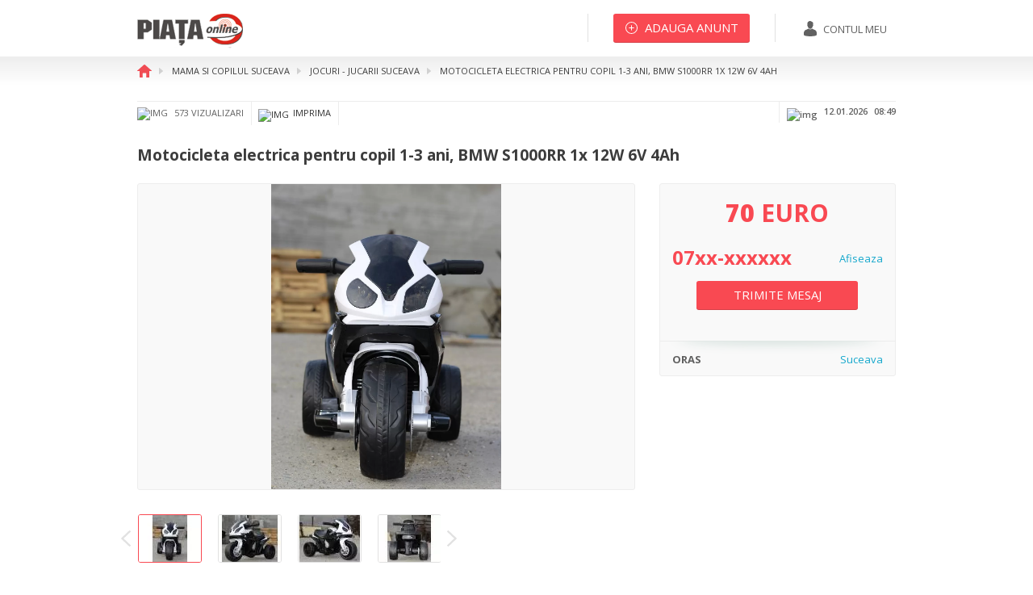

--- FILE ---
content_type: text/html; charset=UTF-8
request_url: https://www.piata-az.ro/motocicleta-electrica-pentru-copil-1-3-ani-bmw-s1000rr-1x-12w-6v-4ah-552750
body_size: 9543
content:
<!DOCTYPE html><head>
	<title>Motocicleta electrica pentru copil 1 3 ani bmw s1000rr 1x 12w 6v 4ah 552750 | Piata AZ</title><meta name="description" content="Jocuri - Jucarii  Suceava, Suceava: Motocicleta electrica pentru copil 1-3 ani, BMW S1000RR 1x 12W 6V 4Ah. Vezi mai multe anunturi din Jocuri - Jucarii  Suceava, Suceava">
<meta http-equiv="Content-Type" content="text/html; charset=UTF-8">
<meta http-equiv="X-UA-Compatible" content="IE=edge">
<meta property="og:title" content="Piata AZ |  Motocicleta electrica pentru copil 1-3 ani, BMW S1000RR 1x 12W 6V 4Ah">
<meta property="og:description" content="Jocuri - Jucarii  Suceava, Suceava: Motocicleta electrica pentru copil 1-3 ani, BMW S1000RR 1x 12W 6V 4Ah. Vezi mai multe anunturi din Jocuri - Jucarii  Suceava, Suceava">
<meta property="og:url" content="https://www.piata-az.ro/motocicleta-electrica-pentru-copil-1-3-ani-bmw-s1000rr-1x-12w-6v-4ah-552750">
<meta property="og:image" content="https://www.piata-az.ro/uploads/announces/2019/06/552750/8125__MG_9568.JPG">
<meta property="og:image:width" content="1037">
<meta property="og:image:height" content="1383"><link href="https://www.piata-az.ro/motocicleta-electrica-pentru-copil-1-3-ani-bmw-s1000rr-1x-12w-6v-4ah-552750" rel="canonical">
<link href="/favicon.ico" rel="shortcut icon" type="image/vnd.microsoft.icon">
<link href="https://fonts.googleapis.com/css?family=Open+Sans:400,800,600,700,300" media="screen" rel="stylesheet" type="text/css">
<link href="/css/style.min.css" media="screen" rel="stylesheet" type="text/css">	    <!-- Google Tags -->
    <script async='async' src='https://www.googletagservices.com/tag/js/gpt.js'></script>
    <script>
        var googletag = googletag || {};
        googletag.cmd = googletag.cmd || [];
    </script>

            <script>
            googletag.cmd.push(function () {
                googletag.defineSlot('/62128486/detalii.anunt.dreapta', [300, 100], 'div-gpt-ad-1528795904031-0').addService(googletag.pubads()).setCollapseEmptyDiv(true);
                googletag.defineSlot('/62128486/detalii.anunt.mijloc', [300, 100], 'div-gpt-ad-1528795904031-1').addService(googletag.pubads()).setCollapseEmptyDiv(true);
                googletag.defineSlot('/62128486/detalii.anunt.stanga', [300, 100], 'div-gpt-ad-1528795904031-2').addService(googletag.pubads()).setCollapseEmptyDiv(true);
                googletag.pubads().enableSingleRequest();
                googletag.enableServices();
            });
        </script>
    	
	<!-- Facebook Pixel Code -->
	<script>
		!function (f, b, e, v, n, t, s) {
			if (f.fbq) return;
			n = f.fbq = function () {
				n.callMethod ?
					n.callMethod.apply(n, arguments) : n.queue.push(arguments)
			};
			if (!f._fbq) f._fbq = n;
			n.push = n;
			n.loaded = !0;
			n.version = '2.0';
			n.queue = [];
			t = b.createElement(e);
			t.async = !0;
			t.src = v;
			s = b.getElementsByTagName(e)[0];
			s.parentNode.insertBefore(t, s)
		}(window, document, 'script',
			'https://connect.facebook.net/en_US/fbevents.js');
		fbq('init', '885684461499256');
		fbq('track', 'PageView');
	</script>
	<noscript><img height="1" width="1" style="display:none"
	               src="https://www.facebook.com/tr?id=885684461499256&ev=PageView&noscript=1"
		/></noscript>
	<!-- End Facebook Pixel Code -->
	
	<!-- Global site tag (gtag.js) - AdWords -->
	<script async src="https://www.googletagmanager.com/gtag/js?id=AW-1061995570"></script>
	<script>
		
		window.dataLayer = window.dataLayer || [];
		
		function gtag() {
			dataLayer.push(arguments);
		}
		
		gtag('js', new Date());
		gtag('config', 'AW-1061995570');
	
	</script>
	
	
	<script>
		(function (i, s, o, g, r, a, m) {
			i['GoogleAnalyticsObject'] = r;
			i[r] = i[r] || function () {
				(i[r].q = i[r].q || []).push(arguments)
			}, i[r].l = 1 * new Date();
			a = s.createElement(o),
				m = s.getElementsByTagName(o)[0];
			a.async = 1;
			a.src = g;
			m.parentNode.insertBefore(a, m)
		})(window, document, 'script', '//www.google-analytics.com/analytics.js', 'ga');
		
		ga('create', 'UA-1364272-2', 'auto');
		ga('send', 'pageview');
	
	</script>
    
        <script type="text/javascript" src="//ro.adocean.pl/files/js/ado.js"></script>
    <script type="text/javascript">
        /* (c)AdOcean 2003-2018 */
        if(typeof ado!=="object"){ado={};ado.config=ado.preview=ado.placement=ado.master=ado.slave=function(){};}
        ado.config({mode: "old", xml: false, consent: true, characterEncoding: true});
        ado.preview({enabled: true});
    </script>


    <!-- start master -->
    <script type="text/javascript">
        /* (c)AdOcean 2003-2018, MASTER: winmedia_ro.Piata de la A la Z.All_site */
        ado.master({id: 'U0ZRhAnIH.KGCbeA6riEkdWYIFaNQ_OpaX2QuOaiLAb.V7', server: 'ro.adocean.pl' });
    </script>
    <!--  end master  -->
	
		<!--[if IE 9]>
	<link rel="stylesheet" href="css/ie9-above-limit.css" type="text/css">
	<link rel="stylesheet" href="css/ie9-fixes.css" type="text/css">
	<![endif]-->
    <script data-ad-client="ca-pub-3124496678859758" async src="https://pagead2.googlesyndication.com/pagead/js/adsbygoogle.js"></script>
</head>
<body ng-app="piataApp">
<div id="fb-root"></div>
<script>(function (d, s, id) {
		var js, fjs = d.getElementsByTagName(s)[0];
		if (d.getElementById(id)) return;
		js = d.createElement(s);
		js.id = id;
		js.src = 'https://connect.facebook.net/en_US/sdk.js#xfbml=1&version=v3.1';
		fjs.parentNode.insertBefore(js, fjs);
	}(document, 'script', 'facebook-jssdk'));</script>
<!-- Wrapper -->
<div id="wrapper" style="padding-bottom: 350px;">
			<header id="header" class="header">
			<!-- Normal header  -->
			<div class="header__normal">
				<div class="container">
					<!-- Logo -->
					<div class="logo-wrapper pull-left">
						<div itemscope="" itemtype="http://schema.org/Organization" id="logo">
							<a itemprop="url" href="https://www.piata-az.ro/" title="Home">
								<img itemprop="logo" src="https://www.piata-az.ro/img/logo.png" alt="logo">
							</a>
						</div>
					</div>
					<!-- / Logo -->
					<!-- Account wrapper -->
					<div class="account pull-right clearfix">
						<!-- My account -->
													<div class="account__my-account pull-right">
								<a href="https://www.piata-az.ro/autentificare" title="Contul meu"
								   class="button button--my-account">
									<img src="https://www.piata-az.ro/img/svg/contul_meu.svg" alt="img">
									<span>Contul meu</span>
								</a>
							</div>
												<!-- / My account -->
						<!-- Add announcement -->
													<div class="account__add-announcement pull-right">
								<a href="/anunt"
								   title="Adauga anunt"
								   class="button button--large button--stroke button--red button--add-announcement">
									<img src="https://www.piata-az.ro/img/svg/plus_alb.svg" alt="img">
									<span>Adauga anunt</span>
								</a>
							</div>
												<!-- / Add announcement -->
						<!-- Add favorites -->
												<!-- / Add favorites -->
					</div>
					<!-- / Account wrapper -->
				</div>
			</div>
			<!-- / Normal header  -->
							<div class="header__sticky">
					<div class="clearfix">
						<!-- Sticky logo -->
						<div class="pull-left logo-wrapper--sticky">
							<a href="/" title="home"><img src="https://www.piata-az.ro/img/logo.png"
							                              alt="logo"></a>
						</div>
													<!-- / Sticky logo -->
							<div class="title-wrapper pull-left">
								<b>Motocicleta electrica pentru copil 1-3 ani, BMW S1000RR 1x 12W 6V 4Ah</b>
							</div>
							<!-- Social wrapper -->
							<div class="social-wrapper pull-right">
								<div class="ui button"><img src="https://www.piata-az.ro/img/svg/share_sticky.svg"
								                            alt="img"></div>
								<div class="ui flowing popup bottom right transition hidden">
																		<ul>
										<li>
											<div class="fb-share-button" data-href="https://www.piata-az.ro/motocicleta-electrica-pentru-copil-1-3-ani-bmw-s1000rr-1x-12w-6v-4ah-552750"
											     data-layout="button" data-size="small" data-mobile-iframe="true"><a
													target="_blank"
													href="https://www.facebook.com/sharer/sharer.php?u=https%3A%2F%2Fwww.piata-az.ro%2Fmotocicleta-electrica-pentru-copil-1-3-ani-bmw-s1000rr-1x-12w-6v-4ah-552750&amp;src=sdkpreparse"
													class="fb-xfbml-parse-ignore">Facebook</a></div>
										</li>
										<li><a target="_blank"
										       href="https://www.linkedin.com/shareArticle?mini=true&url=https%3A%2F%2Fwww.piata-az.ro%2Fmotocicleta-electrica-pentru-copil-1-3-ani-bmw-s1000rr-1x-12w-6v-4ah-552750">LinkedIn</a>
										</li>
										<li><a data-toggle="modal" data-target="#sendEmail" href="javascript:void"
										       title="Email">Email</a></li>
									</ul>
								</div>
							</div>
							<!-- / Social wrapper -->
							<!-- Send message-->
							<div class="pull-right">
																											<a href="/detalii-anunt/trimite-mesaj/552750"
										   class="button button--extra-large button--red">
											<span>Trimite mesaj</span>
										</a>
																								</div>
							<!-- / Send message-->
							<div class="phone-number pull-right">
								<b class="show-full-phone">07xx-xxxxxx</b>
								<a class="show-phone-no" data-announce="552750"
								   href="javascript:void(0)" title="Afiseaza numar">Afiseaza</a>
							</div>
											</div>
				</div>
					</header>
		<!-- / Header -->
	
	<!-- Content -->
	<!--	general ads-->
    	<div class="bg-ads">
		<div class="b-left b-fixed">
			<div class="bg-ads-inner" >
                <!-- start slave -->
                <div id="adoceanronaqpmimfwn"></div>
                <script type="text/javascript">
                    /* (c)AdOcean 2003-2018, winmedia_ro.Piata de la A la Z.All_site.Skiscreper_stanga */
                    ado.slave('adoceanronaqpmimfwn', {myMaster: 'U0ZRhAnIH.KGCbeA6riEkdWYIFaNQ_OpaX2QuOaiLAb.V7' });
                </script>
                <!--  end slave  -->
            </div>
		</div>
		<div class="b-right b-fixed">
			<div class="bg-ads-inner" >
                <!-- start slave -->
                <div id="adoceanroqpijjlsqro"></div>
                <script type="text/javascript">
                    /* (c)AdOcean 2003-2018, winmedia_ro.Piata de la A la Z.All_site.Skiscreper_dreapta */
                    ado.slave('adoceanroqpijjlsqro', {myMaster: 'U0ZRhAnIH.KGCbeA6riEkdWYIFaNQ_OpaX2QuOaiLAb.V7' });
                </script>
                <!--  end slave  -->
			</div>
		</div>
	</div>
    	<div id="fb-root"></div>
<script>(function (d, s, id) {
        var js, fjs = d.getElementsByTagName(s)[0];
        if (d.getElementById(id)) return;
        js = d.createElement(s);
        js.id = id;
        js.src = "//connect.facebook.net/en_GB/sdk.js#xfbml=1&version=v2.6";
        fjs.parentNode.insertBefore(js, fjs);
    }(document, 'script', 'facebook-jssdk'));
</script>
<div id="content">
    <!-- Section breadcrumb -->
<div class="section-breadcrumb">
    
    <div class="container">
        <!-- Breadcrumb -->
        <ol itemscope itemtype="http://schema.org/BreadcrumbList" class="breadcrumb">
                                <li itemprop="itemListElement" itemscope itemtype="http://schema.org/ListItem">
                <a itemscope itemtype="http://schema.org/Thing" itemprop="item" href="/" title="Home">
                                    <img itemprop="image" src="https://www.piata-az.ro/img/svg/home.svg" alt="home">
                                </a>
                <meta itemprop="position" content="1"/>
            </li>
                        <li itemprop="itemListElement" itemscope itemtype="http://schema.org/ListItem">
                <a itemscope itemtype="http://schema.org/Thing" itemprop="item" href="/mama-si-copilul/suceava" title="Mama si copilul Suceava">
                                    <span itemprop="name">Mama si copilul Suceava</span>
                                </a>
                <meta itemprop="position" content="2"/>
            </li>
                        <li itemprop="itemListElement" itemscope itemtype="http://schema.org/ListItem">
                <a itemscope itemtype="http://schema.org/Thing" itemprop="item" href="/mama-si-copilul/jocuri-jucarii/suceava" title="Jocuri - Jucarii Suceava">
                                    <span itemprop="name">Jocuri - Jucarii Suceava</span>
                                </a>
                <meta itemprop="position" content="3"/>
            </li>
                        <li itemprop="itemListElement" itemscope itemtype="http://schema.org/ListItem">
                <a itemscope itemtype="http://schema.org/Thing" itemprop="item" href="javascript:;" title="Motocicleta electrica pentru copil 1-3 ani, BMW S1000RR 1x 12W 6V 4Ah">
                                    <span itemprop="name">Motocicleta electrica pentru copil 1-3 ani, BMW S1000RR 1x 12W 6V 4Ah</span>
                                </a>
                <meta itemprop="position" content="4"/>
            </li>
                            </ol>
        <!-- / Breadcrumb -->
    </div>
</div>
<!-- / Section breadcrumb -->    <!-- Section ad detail -->
    <div class="section-announcement-detail">
        <div class="container">
            <div class="row">
    <div class="col-sm-12">
        <div class="announcement-detail clearfix">
            <ul class="announcement-detail__list pull-left">
                <li class="announcement-detail__list__views"><img src="/img/svg/detalii_anunt_vizualizari.svg" alt="img">
                    573 vizualizari                </li>
                <li class="announcement-detail__list__print"><a href="/detalii-anunt/print/552750" title="Imprima"><img src="/img/svg/detalii_anunt_imprima.svg" alt="img">Imprima</a></li>
                                <li class="announcement-detail__list__share">
                                        <div class="fb-share-button" data-href="https://www.piata-az.ro/motocicleta-electrica-pentru-copil-1-3-ani-bmw-s1000rr-1x-12w-6v-4ah-552750" data-layout="button" data-size="small" data-mobile-iframe="true"><a target="_blank" href="https://www.facebook.com/sharer/sharer.php?u=https%3A%2F%2Fwww.piata-az.ro%2Fmotocicleta-electrica-pentru-copil-1-3-ani-bmw-s1000rr-1x-12w-6v-4ah-552750&amp;src=sdkpreparse" class="fb-xfbml-parse-ignore">Share</a></div>
                </li>
            </ul>
            <div class="announcement-detail__date-time pull-right">
                <img src="/img/svg/detalii_anunt_dataora.svg" alt="img">
                                <span>12.01.2026</span>
                <span>08:49</span>
            </div>
        </div>
    </div>
</div>            <div class="row">
                <div class="col-md-12">
                    <h1>Motocicleta electrica pentru copil 1-3 ani, BMW S1000RR 1x 12W 6V 4Ah</h1>
                </div>
                <div class="col-md-8">
                    <!-- Offer Details -->
                    <div class="offer-details clearfix">
                                                    <div class="offer-details__main" style="min-height: 380px">
                                                                    <div class="main-slider slider-images">
                                                                                                                                                                                    <div>
                                                    <a class="fancybox" data-fancybox-group="group"
                                                       href="/uploads/announces/2019/06/552750/8125__MG_9568.JPG"
                                                       title="Imagine">
                                                        <picture>
                                                            <source srcset="/uploads/announces/2019/06/552750/8125__MG_9568.webp" type="image/webp">                                                            <img class="lozad" data-src="/uploads/announces/2019/06/552750/8125__MG_9568.JPG"
                                                                 alt="Imagine">
                                                        </picture>
                                                    </a>
                                                    <noscript>
                                                        <style type="text/css">
                                                            .noscript-photo {
                                                                display: block;
                                                            }
                                                        </style>
                                                    </noscript>
                                                    <noscript>
                                                        <a href="https://www.piata-az.ro/motocicleta-electrica-pentru-copil-1-3-ani-bmw-s1000rr-1x-12w-6v-4ah-552750/poza-1"
                                                           class="noscript-photo"></a>
                                                    </noscript>
                                                </div>
                                                                                                                                                                                                                                                                                                                                                                                                                                                                                                                                                                                                                                                                                                                                                                                                                                    <div>
                                                                                                        <a class="fancybox" data-fancybox-group="group"
                                                       href="/uploads/announces/2019/06/552750/4123__MG_9569.JPG"
                                                       title="Imagine">
                                                        <picture>
                                                            <source srcset="/uploads/announces/2019/06/552750/4123__MG_9569.webp" type="image/webp">                                                            <img class="lozad" src="/uploads/announces/2019/06/552750/4123__MG_9569.JPG"
                                                                 alt="Imagine">
                                                        </picture>
                                                    </a>
                                                    <noscript>
                                                        <style type="text/css">
                                                            .noscript-photo {
                                                                display: block;
                                                            }
                                                        </style>
                                                    </noscript>
                                                    <noscript>
                                                        <a href="https://www.piata-az.ro/motocicleta-electrica-pentru-copil-1-3-ani-bmw-s1000rr-1x-12w-6v-4ah-552750/poza-2"
                                                           class="noscript-photo"></a>
                                                    </noscript>
                                                </div>
                                                                                                                                                                                <div>
                                                                                                        <a class="fancybox" data-fancybox-group="group"
                                                       href="/uploads/announces/2019/06/552750/3283__MG_9570.JPG"
                                                       title="Imagine">
                                                        <picture>
                                                            <source srcset="/uploads/announces/2019/06/552750/3283__MG_9570.webp" type="image/webp">                                                            <img class="lozad" src="/uploads/announces/2019/06/552750/3283__MG_9570.JPG"
                                                                 alt="Imagine">
                                                        </picture>
                                                    </a>
                                                    <noscript>
                                                        <style type="text/css">
                                                            .noscript-photo {
                                                                display: block;
                                                            }
                                                        </style>
                                                    </noscript>
                                                    <noscript>
                                                        <a href="https://www.piata-az.ro/motocicleta-electrica-pentru-copil-1-3-ani-bmw-s1000rr-1x-12w-6v-4ah-552750/poza-3"
                                                           class="noscript-photo"></a>
                                                    </noscript>
                                                </div>
                                                                                                                                                                                <div>
                                                                                                        <a class="fancybox" data-fancybox-group="group"
                                                       href="/uploads/announces/2019/06/552750/8531__MG_9571.JPG"
                                                       title="Imagine">
                                                        <picture>
                                                            <source srcset="/uploads/announces/2019/06/552750/8531__MG_9571.webp" type="image/webp">                                                            <img class="lozad" src="/uploads/announces/2019/06/552750/8531__MG_9571.JPG"
                                                                 alt="Imagine">
                                                        </picture>
                                                    </a>
                                                    <noscript>
                                                        <style type="text/css">
                                                            .noscript-photo {
                                                                display: block;
                                                            }
                                                        </style>
                                                    </noscript>
                                                    <noscript>
                                                        <a href="https://www.piata-az.ro/motocicleta-electrica-pentru-copil-1-3-ani-bmw-s1000rr-1x-12w-6v-4ah-552750/poza-4"
                                                           class="noscript-photo"></a>
                                                    </noscript>
                                                </div>
                                                                                                                                                                                <div>
                                                                                                        <a class="fancybox" data-fancybox-group="group"
                                                       href="/uploads/announces/2019/06/552750/2792__MG_9572.JPG"
                                                       title="Imagine">
                                                        <picture>
                                                            <source srcset="/uploads/announces/2019/06/552750/2792__MG_9572.webp" type="image/webp">                                                            <img class="lozad" src="/uploads/announces/2019/06/552750/2792__MG_9572.JPG"
                                                                 alt="Imagine">
                                                        </picture>
                                                    </a>
                                                    <noscript>
                                                        <style type="text/css">
                                                            .noscript-photo {
                                                                display: block;
                                                            }
                                                        </style>
                                                    </noscript>
                                                    <noscript>
                                                        <a href="https://www.piata-az.ro/motocicleta-electrica-pentru-copil-1-3-ani-bmw-s1000rr-1x-12w-6v-4ah-552750/poza-5"
                                                           class="noscript-photo"></a>
                                                    </noscript>
                                                </div>
                                                                                                                                                                                <div>
                                                                                                        <a class="fancybox" data-fancybox-group="group"
                                                       href="/uploads/announces/2019/06/552750/1148__MG_9573.JPG"
                                                       title="Imagine">
                                                        <picture>
                                                            <source srcset="/uploads/announces/2019/06/552750/1148__MG_9573.webp" type="image/webp">                                                            <img class="lozad" src="/uploads/announces/2019/06/552750/1148__MG_9573.JPG"
                                                                 alt="Imagine">
                                                        </picture>
                                                    </a>
                                                    <noscript>
                                                        <style type="text/css">
                                                            .noscript-photo {
                                                                display: block;
                                                            }
                                                        </style>
                                                    </noscript>
                                                    <noscript>
                                                        <a href="https://www.piata-az.ro/motocicleta-electrica-pentru-copil-1-3-ani-bmw-s1000rr-1x-12w-6v-4ah-552750/poza-6"
                                                           class="noscript-photo"></a>
                                                    </noscript>
                                                </div>
                                                                                                                                                                                <div>
                                                                                                        <a class="fancybox" data-fancybox-group="group"
                                                       href="/uploads/announces/2019/06/552750/8693__MG_9574.JPG"
                                                       title="Imagine">
                                                        <picture>
                                                            <source srcset="/uploads/announces/2019/06/552750/8693__MG_9574.webp" type="image/webp">                                                            <img class="lozad" src="/uploads/announces/2019/06/552750/8693__MG_9574.JPG"
                                                                 alt="Imagine">
                                                        </picture>
                                                    </a>
                                                    <noscript>
                                                        <style type="text/css">
                                                            .noscript-photo {
                                                                display: block;
                                                            }
                                                        </style>
                                                    </noscript>
                                                    <noscript>
                                                        <a href="https://www.piata-az.ro/motocicleta-electrica-pentru-copil-1-3-ani-bmw-s1000rr-1x-12w-6v-4ah-552750/poza-7"
                                                           class="noscript-photo"></a>
                                                    </noscript>
                                                </div>
                                                                                                                        </div>
                                
                                
                                                            </div>

                            <div class="offer-details__nav clearfix">
                                                                    <div class="nav-slider nav-slider--four-thumb pull-left">
                                                                                                                                    <div>
                                                                                                        <picture>
                                                        <source srcset="/uploads/announces/2019/06/552750/77x58/8125__MG_9568.webp" type="image/webp">                                                        <img class="lozad" data-src="/uploads/announces/2019/06/552750/77x58/8125__MG_9568.JPG" data-url="8125__MG_9568.JPG" data-image="1"
                                                             alt="Motocicleta electrica pentru copil 1 3 ani bmw s1000rr 1x 12w 6v 4ah 552750 poza 1">
                                                    </picture>

                                                </div>
                                                                                                                                                                                                                                                                                                                                                                                                                                                                                                                                                                                                                                                                                                                                                                                                                                        <div>
                                                                                                        <picture>
                                                        <source srcset="/uploads/announces/2019/06/552750/77x58/4123__MG_9569.webp" type="image/webp">                                                        <img class="lozad" data-src="/uploads/announces/2019/06/552750/77x58/4123__MG_9569.JPG" data-url="4123__MG_9569.JPG" data-image="2"
                                                             alt="Motocicleta electrica pentru copil 1 3 ani bmw s1000rr 1x 12w 6v 4ah 552750 poza 2">

                                                    </picture>
                                                    </div>
                                                                                                                                                                                    <div>
                                                                                                        <picture>
                                                        <source srcset="/uploads/announces/2019/06/552750/77x58/3283__MG_9570.webp" type="image/webp">                                                        <img class="lozad" data-src="/uploads/announces/2019/06/552750/77x58/3283__MG_9570.JPG" data-url="3283__MG_9570.JPG" data-image="3"
                                                             alt="Motocicleta electrica pentru copil 1 3 ani bmw s1000rr 1x 12w 6v 4ah 552750 poza 3">

                                                    </picture>
                                                    </div>
                                                                                                                                                                                    <div>
                                                                                                        <picture>
                                                        <source srcset="/uploads/announces/2019/06/552750/77x58/8531__MG_9571.webp" type="image/webp">                                                        <img class="lozad" data-src="/uploads/announces/2019/06/552750/77x58/8531__MG_9571.JPG" data-url="8531__MG_9571.JPG" data-image="4"
                                                             alt="Motocicleta electrica pentru copil 1 3 ani bmw s1000rr 1x 12w 6v 4ah 552750 poza 4">

                                                    </picture>
                                                    </div>
                                                                                                                                                                                    <div>
                                                                                                        <picture>
                                                        <source srcset="/uploads/announces/2019/06/552750/77x58/2792__MG_9572.webp" type="image/webp">                                                        <img class="lozad" data-src="/uploads/announces/2019/06/552750/77x58/2792__MG_9572.JPG" data-url="2792__MG_9572.JPG" data-image="5"
                                                             alt="Motocicleta electrica pentru copil 1 3 ani bmw s1000rr 1x 12w 6v 4ah 552750 poza 5">

                                                    </picture>
                                                    </div>
                                                                                                                                                                                    <div>
                                                                                                        <picture>
                                                        <source srcset="/uploads/announces/2019/06/552750/77x58/1148__MG_9573.webp" type="image/webp">                                                        <img class="lozad" data-src="/uploads/announces/2019/06/552750/77x58/1148__MG_9573.JPG" data-url="1148__MG_9573.JPG" data-image="6"
                                                             alt="Motocicleta electrica pentru copil 1 3 ani bmw s1000rr 1x 12w 6v 4ah 552750 poza 6">

                                                    </picture>
                                                    </div>
                                                                                                                                                                                    <div>
                                                                                                        <picture>
                                                        <source srcset="/uploads/announces/2019/06/552750/77x58/8693__MG_9574.webp" type="image/webp">                                                        <img class="lozad" data-src="/uploads/announces/2019/06/552750/77x58/8693__MG_9574.JPG" data-url="8693__MG_9574.JPG" data-image="7"
                                                             alt="Motocicleta electrica pentru copil 1 3 ani bmw s1000rr 1x 12w 6v 4ah 552750 poza 7">

                                                    </picture>
                                                    </div>
                                                                                                                            </div>
                                    <div id="image-no" style="display:none">7</div>
                                                                
                                                            </div>
                                                                            <div class="offer-details__description" style="word-wrap: break-word;">
                                Mini Motocicletă electrică BMW S1000RR 1x 12W 6V 4Ah <br>Garantie 1AN, TRANSPORT GRATUIT , LIVRARE RAPID<br>PRODUS NOU<br>Pret:  70 euro<br>Telefon: O729.189.471<br><br>- 3 pneuri pentru siguranță <br>- faruri cu LED <br>- frâna de motor automată <br>- inclusiv încărcătorul<br>1 motor electric 12W putere <br>V-Max 3 Km / h <br>acumulator 6V4AH <br>Aproximativ 1-2 <br>Scaune 1 copil <br>Rotile sunt din plastic <br>Timp de încărcare de aproximativ 6-8 ore <br>Greutate proprie: 6,6 kg <br>Capacitate de încărcare 20 kg <br>Vârsta recomandată 18-36 de luni Certificat <br>Dimensiuni în mm <br>vehiculului LxWxH 660x370x440 <br>ambalajului LxWxH 560x360x310<br>Garantie 1AN, TRANSPORT GRATUIT , LIVRARE RAPID<br>PRODUS NOU<br>Pret:  70 euro<br>Telefon: O729.189.471
                                
                            </div>
                                            </div>
                                    </div>
                <div class="col-md-4">
                    <div class="sidebar sidebar--details">
                        <div class="sidebar--details__top">
                            <div class="sidebar--details__top__price">
                                                                    <strong>
                                                                                70                                    </strong>
                                    <b style="text-transform: uppercase;">euro</b>
                                                            </div>
                                                            <div class="sidebar--details__top__phone clearfix">
                                    <b class="show-full-phone pull-left">
                                        07xx-xxxxxx
                                    </b>
                                    <a data-announce="552750" href="javascript:void(0)"
                                       title="Afiseaza numar de telefon" class="track_lead show-phone-no pull-right">Afiseaza</a>
                                </div>
                            
                                                                                                <div class="sidebar--details__top__button">
                                        <a href="/detalii-anunt/trimite-mesaj/552750"
                                           title="Trimite mesaj"
                                           class="track_lead button button--large button--stroke button--red button--add-announcement">
                                            <span>Trimite mesaj</span>
                                        </a>
                                    </div>
                                                            
                                                        <!--<div class="sidebar--details__top__show-annoucements">
                                <a href="#" title="Vezi toate anunturile acestui utilizator">Vezi toate anunturile acestui utilizator</a>
                            </div>-->
                        </div>
                                                <div class="sidebar--details__bottom">
                            <ul>
                                                                                                            <li class="clearfix">
                                            <b class="pull-left">Oras</b> <a
                                                href="/mama-si-copilul/jocuri-jucarii/suceava"
                                                title="Jocuri jucarii Suceava"
                                                class="pull-right">Suceava</a>
                                        </li>
                                                                                                                                                                    </ul>
                        </div>
                    </div>
                                                                                </div>
            </div>
                            <div class="row">
                    <div class="col-md-12">
                        <div class="announcement-banner-wrapper">
                            <div class="row">
                                <div class="col-md-4 col-sm-6">
                                    <div class="banner-box">
                                        <div class="banner-box__single">
                                            <!-- /62128486/detalii.anunt.dreapta -->
                                            <div id='div-gpt-ad-1528795904031-0' style='height:100px; width:300px;'>
                                                <script>
                                                    googletag.cmd.push(function () {
                                                        googletag.display('div-gpt-ad-1528795904031-0');
                                                    });
                                                </script>
                                            </div>
                                        </div>
                                    </div>
                                </div>
                                <div class="col-md-4 col-sm-6">
                                    <div class="banner-box">
                                        <div class="banner-box__single">
                                            <!-- /62128486/detalii.anunt.mijloc -->
                                            <div id='div-gpt-ad-1528795904031-1' style='height:100px; width:300px;'>
                                                <script>
                                                    googletag.cmd.push(function () {
                                                        googletag.display('div-gpt-ad-1528795904031-1');
                                                    });
                                                </script>
                                            </div>
                                        </div>
                                    </div>
                                </div>
                                <div class="col-md-4 col-sm-6">
                                    <div class="banner-box">
                                        <div class="banner-box__single">
                                            <!-- /62128486/detalii.anunt.stanga -->
                                            <div id='div-gpt-ad-1528795904031-2' style='height:100px; width:300px;'>
                                                <script>
                                                    googletag.cmd.push(function () {
                                                        googletag.display('div-gpt-ad-1528795904031-2');
                                                    });
                                                </script>
                                            </div>
                                        </div>
                                    </div>
                                </div>
                            </div>
                        </div>
                    </div>
                </div>
                    </div>
    </div>
    <!-- / Section ad detail -->
            <div class="section-annoucement-details">
            <div class="container">
                <h2>Detalii anunt</h2>
                <ul class="three-col clearfix">
                                                                        <li class="clearfix">
                                <div class="pull-left"><b>stare</b></div>
                                <div class="pull-right">nou</div>
                            </li>
                                                            </ul>
            </div>
        </div>
        <div class="section-announcements">
        <div class="container">
            <!-- start slave -->
            <div id="adoceanrokaffhpptru"></div>
            <script type="text/javascript">
                /* (c)AdOcean 2003-2018, winmedia_ro.Piata de la A la Z.All_site.Leaderboard */
                /*ado.slave('adoceanrokaffhpptru', {myMaster: 'U0ZRhAnIH.KGCbeA6riEkdWYIFaNQ_OpaX2QuOaiLAb.V7' });*/
            </script>
            <!--  end slave  -->
        </div>
    </div>
    <!-- Section announcements -->
    <div class="section-announcements">
        <div class="container">
                <div class="announcements-wrapper">
        <div class="row">
            <div class="col-sm-12">
                <h2>anunturi similare</h2>
            </div>
        </div>
        <div class="row">
                                            <div class="col-sm-4 col-md-2">
                    <div class="announcements announcements--recent">
                        <div class="announcements__img-wrap">
                                                        <a href="/utv-electric-pentru-copii-kinderauto-jh-105-4x-30w-12v-14ah-846319" title="UTV electric pentru copii, Kinderauto JH-105 4x 30W 12V 14Ah" style="background-image: url('/uploads/announces/2024/01/846319/132x97/1190_14.jpg');">
                                <picture>
                                    <source srcset="/uploads/announces/2024/01/846319/132x97/1190_14.webp" type="image/webp">                                    <img itemprop="image" class="lozad" data-src="/uploads/announces/2024/01/846319/132x97/1190_14.jpg" alt="UTV electric pentru copii, Kinderauto JH-105 4x 30W 12V 14Ah">
                                </picture>
                            </a>
                        </div>
                                                    <div class="announcements__price">
                                1.250                                lei                            </div>
                                                <div class="announcements__description">
                            <a href="/utv-electric-pentru-copii-kinderauto-jh-105-4x-30w-12v-14ah-846319" title="UTV electric pentru copii, Kinderauto JH-105 4x 30W 12V 14Ah">
                                UTV electric pentru copii, Kinderauto JH-105 4x 30W 12V 14Ah                            </a>
                        </div>
                        <div class="announcements__favourite ">
                            <i></i>
                        </div>
                    </div>
                </div>
                                            <div class="col-sm-4 col-md-2">
                    <div class="announcements announcements--recent">
                        <div class="announcements__img-wrap">
                                                        <a href="/incarcator-frontal-new-holland-4x-75w-12v-incarcator-electric-889025" title="Incarcator frontal NEW Holland 4x 75W 12V, incarcator electric" style="background-image: url('/uploads/announces/2025/02/889025/132x97/6542_H7df6a58363c8490fa27ce3a208d6a15dj.jpg');">
                                <picture>
                                    <source srcset="/uploads/announces/2025/02/889025/132x97/6542_H7df6a58363c8490fa27ce3a208d6a15dj.webp" type="image/webp">                                    <img itemprop="image" class="lozad" data-src="/uploads/announces/2025/02/889025/132x97/6542_H7df6a58363c8490fa27ce3a208d6a15dj.jpg" alt="Incarcator frontal NEW Holland 4x 75W 12V, incarcator electric">
                                </picture>
                            </a>
                        </div>
                                                    <div class="announcements__price">
                                1.650                                lei                            </div>
                                                <div class="announcements__description">
                            <a href="/incarcator-frontal-new-holland-4x-75w-12v-incarcator-electric-889025" title="Incarcator frontal NEW Holland 4x 75W 12V, incarcator electric">
                                Incarcator frontal NEW Holland 4x 75W 12V, incarcator electric                            </a>
                        </div>
                        <div class="announcements__favourite ">
                            <i></i>
                        </div>
                    </div>
                </div>
                                            <div class="col-sm-4 col-md-2">
                    <div class="announcements announcements--recent">
                        <div class="announcements__img-wrap">
                                                        <a href="/scuter-electric-nitro-eco-cruzer-1000w-60v-20-ah-cu-2-locuri-negru-ma-537792" title="Scuter electric NITRO Eco Cruzer 1000W 60V 20 Ah cu 2 locuri #Negru matt" style="background-image: url('/uploads/announces/2019/05/537792/132x97/5047_8-blakc matt (2).JPG');">
                                <picture>
                                    <source srcset="/uploads/announces/2019/05/537792/132x97/5047_8-blakc%20matt%20(2).webp" type="image/webp">                                    <img itemprop="image" class="lozad" data-src="/uploads/announces/2019/05/537792/132x97/5047_8-blakc matt (2).JPG" alt="Scuter electric NITRO Eco Cruzer 1000W 60V 20 Ah cu 2 locuri #Negru matt">
                                </picture>
                            </a>
                        </div>
                                                    <div class="announcements__price">
                                900                                euro                            </div>
                                                <div class="announcements__description">
                            <a href="/scuter-electric-nitro-eco-cruzer-1000w-60v-20-ah-cu-2-locuri-negru-ma-537792" title="Scuter electric NITRO Eco Cruzer 1000W 60V 20 Ah cu 2 locuri #Negru matt">
                                Scuter electric NITRO Eco Cruzer 1000W 60V 20 Ah cu 2 locuri #Negru matt                            </a>
                        </div>
                        <div class="announcements__favourite ">
                            <i></i>
                        </div>
                    </div>
                </div>
                                            <div class="col-sm-4 col-md-2">
                    <div class="announcements announcements--recent">
                        <div class="announcements__img-wrap">
                                                        <a href="/motocicleta-electrica-pentru-copii-aprilia-dorsoduro-900-60w-black-684594" title="Motocicleta electrica pentru copii APRILIA DORSODURO 900 60W #Black" style="background-image: url('/uploads/announces/2020/10/684594/132x97/9869__MG_8527.JPG');">
                                <picture>
                                    <source srcset="/uploads/announces/2020/10/684594/132x97/9869__MG_8527.webp" type="image/webp">                                    <img itemprop="image" class="lozad" data-src="/uploads/announces/2020/10/684594/132x97/9869__MG_8527.JPG" alt="Motocicleta electrica pentru copii APRILIA DORSODURO 900 60W #Black">
                                </picture>
                            </a>
                        </div>
                                                    <div class="announcements__price">
                                150                                euro                            </div>
                                                <div class="announcements__description">
                            <a href="/motocicleta-electrica-pentru-copii-aprilia-dorsoduro-900-60w-black-684594" title="Motocicleta electrica pentru copii APRILIA DORSODURO 900 60W #Black">
                                Motocicleta electrica pentru copii APRILIA DORSODURO 900 60W #Black                            </a>
                        </div>
                        <div class="announcements__favourite ">
                            <i></i>
                        </div>
                    </div>
                </div>
                                            <div class="col-sm-4 col-md-2">
                    <div class="announcements announcements--recent">
                        <div class="announcements__img-wrap">
                                                        <a href="/masinuta-electrica-pentru-copii-mercedes-s650-maybach-12v-pink-811292" title="Masinuta electrica pentru copii Mercedes S650 MAYBACH 12V, Pink" style="background-image: url('/uploads/announces/2023/01/811292/132x97/9395_Untitled-3.jpg');">
                                <picture>
                                    <source srcset="/uploads/announces/2023/01/811292/132x97/9395_Untitled-3.webp" type="image/webp">                                    <img itemprop="image" class="lozad" data-src="/uploads/announces/2023/01/811292/132x97/9395_Untitled-3.jpg" alt="Masinuta electrica pentru copii Mercedes S650 MAYBACH 12V, Pink">
                                </picture>
                            </a>
                        </div>
                                                    <div class="announcements__price">
                                280                                euro                            </div>
                                                <div class="announcements__description">
                            <a href="/masinuta-electrica-pentru-copii-mercedes-s650-maybach-12v-pink-811292" title="Masinuta electrica pentru copii Mercedes S650 MAYBACH 12V, Pink">
                                Masinuta electrica pentru copii Mercedes S650 MAYBACH 12V, Pink                            </a>
                        </div>
                        <div class="announcements__favourite ">
                            <i></i>
                        </div>
                    </div>
                </div>
                                            <div class="col-sm-4 col-md-2">
                    <div class="announcements announcements--recent">
                        <div class="announcements__img-wrap">
                                                        <a href="/masinuta-cu-maner-pentru-copii-3-in-1-mercedes-gl63-amg-premium-negru-634091" title="Masinuta cu maner pentru copii 3 in 1 Mercedes GL63 AMG PREMIUM #Negru" style="background-image: url('/uploads/announces/2020/03/634091/132x97/5661_555rejjHR8OPRqA3.jpg');">
                                <picture>
                                    <source srcset="/uploads/announces/2020/03/634091/132x97/5661_555rejjHR8OPRqA3.webp" type="image/webp">                                    <img itemprop="image" class="lozad" data-src="/uploads/announces/2020/03/634091/132x97/5661_555rejjHR8OPRqA3.jpg" alt="Masinuta cu maner pentru copii 3 in 1 Mercedes GL63 AMG PREMIUM #Negru">
                                </picture>
                            </a>
                        </div>
                                                    <div class="announcements__price">
                                350                                lei                            </div>
                                                <div class="announcements__description">
                            <a href="/masinuta-cu-maner-pentru-copii-3-in-1-mercedes-gl63-amg-premium-negru-634091" title="Masinuta cu maner pentru copii 3 in 1 Mercedes GL63 AMG PREMIUM #Negru">
                                Masinuta cu maner pentru copii 3 in 1 Mercedes GL63 AMG PREMIUM #Negru                            </a>
                        </div>
                        <div class="announcements__favourite ">
                            <i></i>
                        </div>
                    </div>
                </div>
            
        </div>
        <div class="row">
            <div class="col-sm-12">
                <a href="/mama-si-copilul/jocuri-jucarii/suceava" title="Vezi toate anunturile similare" class="show-all-announcements pull-right"><span>Vezi toate</span><img
                            class="lozad" data-src="/img/svg/sageata_dreapta_albastra.svg" alt="sageata"></a>
            </div>
        </div>
    </div>
        </div>
    </div>
    <!-- Section announcements -->
</div>
<div class="message message--save-to-favourite transition hidden">
    <p><img class="lozad" data-src="/img/svg/check.svg" alt="img"> Anuntul a fost adaugat la favorite</p>
</div>
<div class="message recomanded-announce transition hidden">
    <p><img class="lozad" data-src="/img/svg/check.svg" alt="img"> Anuntul a fost trimis cu succes</p>
</div>
<div class="modal fade" id="sendEmail" role="dialog">
    <div class="modal-dialog modal-sm">
        <div class="modal-content">
            <div class="modal-header">
                <div type="button" class="close pull-right" data-dismiss="modal">&times;</div>
                <h4 class="modal-title">Recomanda anuntul</h4>
            </div>
            <form class="modal-input" id="email-announce-form">
                <input type="hidden" name='id' value="552750">
                <div class="modal-body">
                    <input type="email" name="email_destinatar" placeholder="email destinatar">
                </div>
                <div class="modal-body">
                    <input type="text" name="nume_expeditor" placeholder="nume expeditor">
                </div>
                <div class="modal-body">
                    <input type="email" name="email_expeditor" placeholder="email expeditor">
                </div>
                <div class="modal-body">
                    <textarea name="comment" placeholder="adauga comentariu"></textarea>
                </div>
            </form>
            <div class="modal-footer">
                <button type="button" id="send-announce-email" class="button button--red">Trimite</button>
            </div>
        </div>
    </div>
</div>

<!-- Facebook Pixel Code -->
<script>
    !function (f, b, e, v, n, t, s) {
        if (f.fbq) return;
        n = f.fbq = function () {
            n.callMethod ? n.callMethod.apply(n, arguments) : n.queue.push(arguments)
        };
        if (!f._fbq) f._fbq = n;
        n.push = n;
        n.loaded = !0;
        n.version = '2.0';
        n.queue = [];
        t = b.createElement(e);
        t.async = !0;
        t.src = v;
        s = b.getElementsByTagName(e)[0];
        s.parentNode.insertBefore(t, s)
    }(window,
        document, 'script', 'https://connect.facebook.net/en_US/fbevents.js');
    fbq('init', '885684461499256'); // Insert your pixel ID here.
    fbq('track', 'PageView');
    fbq('track', 'ViewContent', { // doar pe pagina de anunturi
        content_name: "Motocicleta electrica pentru copil 1-3 ani, BMW S1000RR 1x 12W 6V 4Ah",
        content_ids: ["552750"],
        content_type: 'product',
        value: "70.00",
        currency: "euro"
    });
</script>
<noscript><img height="1" width="1" style="display:none"
               src="https://www.facebook.com/tr?id=885684461499256&ev=PageView&noscript=1"/>
</noscript>
<!-- DO NOT MODIFY -->
<!-- End Facebook Pixel Code -->
	<!-- / Content -->
	
	<!-- Footer -->
	<footer class="footer">
		<div class="footer__inner">
			<!-- Footer mid -->
			<div class="footer__mid">
				<div class="container">
					<div class="row row--first">
						<div class="col-sm-12">
                            
							<ul class="footer__statistic">
																									<li></li>
									<li><strong>29207</strong> anunturi</li>
									<li></li>
								                            </ul>
						</div>
					</div>
					
					<div class="row">
						<div class="col-md-4 col-sm-7">
							<ul class="footer__menu footer__menu--first">
								<li><a href="https://www.piata-az.ro/pagina/contact" title="Contact piata-az.ro">Contact
										piata-az.ro</a></li>
								<li><a href="https://www.piata-az.ro/pagina/termeni-si-conditii"
								       title="Termeni si conditii de utilizare">Termeni si conditii de utilizare</a>
								</li>
								<li><a href="https://www.piata-az.ro/pagina/informatii-utile"
								       title="Informatii utile">Informatii utile</a></li>
								<li><a href="javascript:" title="Sitemap">Sitemap</a></li>
								<li><a href="/pagina/despre-noi" title="Despre noi">Despre noi</a></li>
							</ul>
						</div>
						<div class="col-md-3 col-sm-5">
							<ul class="footer__menu footer__menu--second">
								<li><a href="https://www.piata-az.ro/agentii-imobiliare-romania"
								       title="Agentie imobiliara Romania">Agentii Imobiliare Romania</a></li>
								<li>
									<a href="https://www.piata-az.ro/pagina/prelucrarea-datelor-cu-caracter-personal"
									   title="Prelucrarea datelor cu caracter personal sub numarul 0028212">Prelucrarea
										datelor cu caracter personal sub numarul 0028212</a></li>
								<li><a href="https://www.piata-az.ro/pagina/politica-cookie"
								       title="Politica de utilizare a Cookie-uri">Politica de utilizare a Cookie-uri</a>
								</li>
								<li><a href="http://www.anpc.gov.ro" target="_blank" title="ANPC">ANPC</a></li>
								<li><a href="https://cluj.com/evenimente/" target="_blank" title="Evenimente in Cluj">Evenimente
										in Cluj</a></li>
							</ul>
						</div>
						<div class="col-md-5 col-sm-12">
							<div class="footer__general-info">
								<p>Continutul saptamanal tiparit este diferit de continutul site-ului.</p>
								<p>
									<strong>
										De 20 de ani, Piata de la A la Z te ajuta sa vinzi,sa cumperi sau sa inchiriezi
										atunci cand ai nevoie. Mii de anunturi noi in fiecare zi, din toate domeniile.
									</strong>
								</p>
							</div>
							<ul class="footer__social clearfix">
								<li class="link--facebook"><a href="https://www.facebook.com/PiataAZ/" target="_blank"
								                              title="facebook"></a></li>
								<li class="link--google-plus"><a
										href=" https://plus.google.com/u/0/+PiatadelaAlaZpublicitate"
										target="_blank" title="google plus"></a></li>
								<li class="link--visa" style="padding-right: 0; padding-left: 0;"><img
										src="/img/png/visa-mastercard.png"></li>
							</ul>
						</div>
					</div>
				</div>
			</div>
			<!-- / Footer mid -->
			<!-- Footer bottom -->
			<div class="footer__bottom">
				<div class="container">
					<div class="row">
						<div class="col-sm-8">
							<p>
								Modulele cookie ne ajuta sa furnizam, sa protejam si sa imbunatatim serviciile oferite.
								<br>
								Daca utilizezi in continuare site-ul nostru, iti exprimi acordul in legatura cu <a
									href="https://www.piata-az.ro/pagina/politica-cookie">politica de
									utilizare a modulelor cookie.</a>
							</p>
						</div>
						<div class="col-sm-4">
							<div class="footer__powered-by"><span class="">Crafted by</span><a
									href="https://www.flowmatters.com/?utm_source=piata-az&utm_medium=flowmatters-logo"
									title="Flowmatters"
									target="_blank"></a></div>
						</div>
					</div>
				</div>
			</div>
			<!-- / Footer bottom -->
		</div>
	</footer>
	<!--  / Footer -->
</div>
<script id="confirmModal" type="text/template">
	<div class="modal fade modal-sm modal--rejection-reasons" tabindex="-1" role="dialog"  data-toggle="modal">
    <div class="modal-dialog" role="document">
        <div class="modal-content">
            <div class="modal-header">
                <a href="#"  data-dismiss="modal" aria-label="Close" class="pull-right close-modal"><img src="https://www.piata-az.ro/img/svg/close_pop-up.svg" alt="img"></a>
                <h3 class="modal-title" id="gridSystemModalLabel">{{modalTitle}}</h3>
            </div>
            <div class="modal-body">
                <div class="content__bottom">
                    <div class="row">
                        <div class="col-md-12">
                            {{modalDescription}}
                        </div>
                    </div>

                    <div class="row">
                        <div class="col-sm-3 col-sm-offset-6">
                            <button type="button" id="delete" class="button button--red button--small button--edit-annoucement">{{btnYes}}</button>
                        </div>
                        <div class="col-sm-3">
                            <button type="button" class="button button--red button--small" data-dismiss="modal">{{btnNo}}</button>
                        </div>
                    </div>
                </div>
            </div>
        </div>
    </div>
</div>
<!-- / modal --></script>

<script type="text/javascript" src="https://ajax.googleapis.com/ajax/libs/jquery/2.2.0/jquery.min.js"></script>
<script type="text/javascript" src="https://www.google.com/recaptcha/api.js"></script>
<script type="text/javascript" src="/js/src/plugins/lozad.min.js"></script>
<script type="text/javascript" src="/js/script.min.js"></script>
<script type="text/javascript" src="https://maps.googleapis.com/maps/api/js?key=AIzaSyCLlCQTC7ciB9kIBq8_aiT5Cr8g8Ig5PpM"></script>
<script type="text/javascript">
    //<!--
            
        jQuery(document).ready(function() {
		// initiate layout and plugins		
		Main.init();
		Announcements.init();	
		Announcements.seoImage();	
		    
        });

        jQuery(window).resize(function(){
            // initiate layout and plugins
            Main.windowResize();
        });
    //-->
</script><script>
	$(document).ready(function () {
		var iframes = $('body iframe');
		if (iframes.length > 0) {
			iframes.each(function () {
                try {
                    if (typeof $(this).contents().find("body").attr('style') !== 'undefined') {
                        var parentE = $(this).parents().eq(2),
                            parentUpper = parentE.parent();
                        if (parentE.is(':contains("google")')) {
                            parentUpper.css('display', 'none');
                        }
                    }
                } catch (e) {
                }
			});
		}
	});
	$(window).load(function () {
		var iframes = $('body iframe');
		function hideShow() {
			if (iframes.length > 0) {
				iframes.each(function () {
					try {
						if (typeof $(this).contents().find("body").attr('style') !== 'undefined') {
							var parentE = $(this).parents().eq(2),
								parentUpper = parentE.parent();
							if (parentE.is(':contains("google")')) {
								parentUpper.css('display', 'inline');
							}
						}
					} catch (e) {
					}
				});
			}
		}

		//setTimeout(hideShow, 700);
		hideShow();
		$('#cont_invalidat').modal('show');
	});
</script>
</body>
</html>

--- FILE ---
content_type: text/html; charset=UTF-8
request_url: https://www.piata-az.ro/motocicleta-electrica-pentru-copil-1-3-ani-bmw-s1000rr-1x-12w-6v-4ah-552750
body_size: 9588
content:
<!DOCTYPE html><head>
	<title>Motocicleta electrica pentru copil 1 3 ani bmw s1000rr 1x 12w 6v 4ah 552750 | Piata AZ</title><meta name="description" content="Jocuri - Jucarii  Suceava, Suceava: Motocicleta electrica pentru copil 1-3 ani, BMW S1000RR 1x 12W 6V 4Ah. Vezi mai multe anunturi din Jocuri - Jucarii  Suceava, Suceava">
<meta http-equiv="Content-Type" content="text/html; charset=UTF-8">
<meta http-equiv="X-UA-Compatible" content="IE=edge">
<meta property="og:title" content="Piata AZ |  Motocicleta electrica pentru copil 1-3 ani, BMW S1000RR 1x 12W 6V 4Ah">
<meta property="og:description" content="Jocuri - Jucarii  Suceava, Suceava: Motocicleta electrica pentru copil 1-3 ani, BMW S1000RR 1x 12W 6V 4Ah. Vezi mai multe anunturi din Jocuri - Jucarii  Suceava, Suceava">
<meta property="og:url" content="https://www.piata-az.ro/motocicleta-electrica-pentru-copil-1-3-ani-bmw-s1000rr-1x-12w-6v-4ah-552750">
<meta property="og:image" content="https://www.piata-az.ro/uploads/announces/2019/06/552750/8125__MG_9568.JPG">
<meta property="og:image:width" content="1037">
<meta property="og:image:height" content="1383"><link href="https://www.piata-az.ro/motocicleta-electrica-pentru-copil-1-3-ani-bmw-s1000rr-1x-12w-6v-4ah-552750" rel="canonical">
<link href="/favicon.ico" rel="shortcut icon" type="image/vnd.microsoft.icon">
<link href="https://fonts.googleapis.com/css?family=Open+Sans:400,800,600,700,300" media="screen" rel="stylesheet" type="text/css">
<link href="/css/style.min.css" media="screen" rel="stylesheet" type="text/css">	    <!-- Google Tags -->
    <script async='async' src='https://www.googletagservices.com/tag/js/gpt.js'></script>
    <script>
        var googletag = googletag || {};
        googletag.cmd = googletag.cmd || [];
    </script>

            <script>
            googletag.cmd.push(function () {
                googletag.defineSlot('/62128486/detalii.anunt.dreapta', [300, 100], 'div-gpt-ad-1528795904031-0').addService(googletag.pubads()).setCollapseEmptyDiv(true);
                googletag.defineSlot('/62128486/detalii.anunt.mijloc', [300, 100], 'div-gpt-ad-1528795904031-1').addService(googletag.pubads()).setCollapseEmptyDiv(true);
                googletag.defineSlot('/62128486/detalii.anunt.stanga', [300, 100], 'div-gpt-ad-1528795904031-2').addService(googletag.pubads()).setCollapseEmptyDiv(true);
                googletag.pubads().enableSingleRequest();
                googletag.enableServices();
            });
        </script>
    	
	<!-- Facebook Pixel Code -->
	<script>
		!function (f, b, e, v, n, t, s) {
			if (f.fbq) return;
			n = f.fbq = function () {
				n.callMethod ?
					n.callMethod.apply(n, arguments) : n.queue.push(arguments)
			};
			if (!f._fbq) f._fbq = n;
			n.push = n;
			n.loaded = !0;
			n.version = '2.0';
			n.queue = [];
			t = b.createElement(e);
			t.async = !0;
			t.src = v;
			s = b.getElementsByTagName(e)[0];
			s.parentNode.insertBefore(t, s)
		}(window, document, 'script',
			'https://connect.facebook.net/en_US/fbevents.js');
		fbq('init', '885684461499256');
		fbq('track', 'PageView');
	</script>
	<noscript><img height="1" width="1" style="display:none"
	               src="https://www.facebook.com/tr?id=885684461499256&ev=PageView&noscript=1"
		/></noscript>
	<!-- End Facebook Pixel Code -->
	
	<!-- Global site tag (gtag.js) - AdWords -->
	<script async src="https://www.googletagmanager.com/gtag/js?id=AW-1061995570"></script>
	<script>
		
		window.dataLayer = window.dataLayer || [];
		
		function gtag() {
			dataLayer.push(arguments);
		}
		
		gtag('js', new Date());
		gtag('config', 'AW-1061995570');
	
	</script>
	
	
	<script>
		(function (i, s, o, g, r, a, m) {
			i['GoogleAnalyticsObject'] = r;
			i[r] = i[r] || function () {
				(i[r].q = i[r].q || []).push(arguments)
			}, i[r].l = 1 * new Date();
			a = s.createElement(o),
				m = s.getElementsByTagName(o)[0];
			a.async = 1;
			a.src = g;
			m.parentNode.insertBefore(a, m)
		})(window, document, 'script', '//www.google-analytics.com/analytics.js', 'ga');
		
		ga('create', 'UA-1364272-2', 'auto');
		ga('send', 'pageview');
	
	</script>
    
        <script type="text/javascript" src="//ro.adocean.pl/files/js/ado.js"></script>
    <script type="text/javascript">
        /* (c)AdOcean 2003-2018 */
        if(typeof ado!=="object"){ado={};ado.config=ado.preview=ado.placement=ado.master=ado.slave=function(){};}
        ado.config({mode: "old", xml: false, consent: true, characterEncoding: true});
        ado.preview({enabled: true});
    </script>


    <!-- start master -->
    <script type="text/javascript">
        /* (c)AdOcean 2003-2018, MASTER: winmedia_ro.Piata de la A la Z.All_site */
        ado.master({id: 'U0ZRhAnIH.KGCbeA6riEkdWYIFaNQ_OpaX2QuOaiLAb.V7', server: 'ro.adocean.pl' });
    </script>
    <!--  end master  -->
	
		<!--[if IE 9]>
	<link rel="stylesheet" href="css/ie9-above-limit.css" type="text/css">
	<link rel="stylesheet" href="css/ie9-fixes.css" type="text/css">
	<![endif]-->
    <script data-ad-client="ca-pub-3124496678859758" async src="https://pagead2.googlesyndication.com/pagead/js/adsbygoogle.js"></script>
</head>
<body ng-app="piataApp">
<div id="fb-root"></div>
<script>(function (d, s, id) {
		var js, fjs = d.getElementsByTagName(s)[0];
		if (d.getElementById(id)) return;
		js = d.createElement(s);
		js.id = id;
		js.src = 'https://connect.facebook.net/en_US/sdk.js#xfbml=1&version=v3.1';
		fjs.parentNode.insertBefore(js, fjs);
	}(document, 'script', 'facebook-jssdk'));</script>
<!-- Wrapper -->
<div id="wrapper" style="padding-bottom: 350px;">
			<header id="header" class="header">
			<!-- Normal header  -->
			<div class="header__normal">
				<div class="container">
					<!-- Logo -->
					<div class="logo-wrapper pull-left">
						<div itemscope="" itemtype="http://schema.org/Organization" id="logo">
							<a itemprop="url" href="https://www.piata-az.ro/" title="Home">
								<img itemprop="logo" src="https://www.piata-az.ro/img/logo.png" alt="logo">
							</a>
						</div>
					</div>
					<!-- / Logo -->
					<!-- Account wrapper -->
					<div class="account pull-right clearfix">
						<!-- My account -->
													<div class="account__my-account pull-right">
								<a href="https://www.piata-az.ro/autentificare" title="Contul meu"
								   class="button button--my-account">
									<img src="https://www.piata-az.ro/img/svg/contul_meu.svg" alt="img">
									<span>Contul meu</span>
								</a>
							</div>
												<!-- / My account -->
						<!-- Add announcement -->
													<div class="account__add-announcement pull-right">
								<a href="/anunt"
								   title="Adauga anunt"
								   class="button button--large button--stroke button--red button--add-announcement">
									<img src="https://www.piata-az.ro/img/svg/plus_alb.svg" alt="img">
									<span>Adauga anunt</span>
								</a>
							</div>
												<!-- / Add announcement -->
						<!-- Add favorites -->
												<!-- / Add favorites -->
					</div>
					<!-- / Account wrapper -->
				</div>
			</div>
			<!-- / Normal header  -->
							<div class="header__sticky">
					<div class="clearfix">
						<!-- Sticky logo -->
						<div class="pull-left logo-wrapper--sticky">
							<a href="/" title="home"><img src="https://www.piata-az.ro/img/logo.png"
							                              alt="logo"></a>
						</div>
													<!-- / Sticky logo -->
							<div class="title-wrapper pull-left">
								<b>Motocicleta electrica pentru copil 1-3 ani, BMW S1000RR 1x 12W 6V 4Ah</b>
							</div>
							<!-- Social wrapper -->
							<div class="social-wrapper pull-right">
								<div class="ui button"><img src="https://www.piata-az.ro/img/svg/share_sticky.svg"
								                            alt="img"></div>
								<div class="ui flowing popup bottom right transition hidden">
																		<ul>
										<li>
											<div class="fb-share-button" data-href="https://www.piata-az.ro/motocicleta-electrica-pentru-copil-1-3-ani-bmw-s1000rr-1x-12w-6v-4ah-552750"
											     data-layout="button" data-size="small" data-mobile-iframe="true"><a
													target="_blank"
													href="https://www.facebook.com/sharer/sharer.php?u=https%3A%2F%2Fwww.piata-az.ro%2Fmotocicleta-electrica-pentru-copil-1-3-ani-bmw-s1000rr-1x-12w-6v-4ah-552750&amp;src=sdkpreparse"
													class="fb-xfbml-parse-ignore">Facebook</a></div>
										</li>
										<li><a target="_blank"
										       href="https://www.linkedin.com/shareArticle?mini=true&url=https%3A%2F%2Fwww.piata-az.ro%2Fmotocicleta-electrica-pentru-copil-1-3-ani-bmw-s1000rr-1x-12w-6v-4ah-552750">LinkedIn</a>
										</li>
										<li><a data-toggle="modal" data-target="#sendEmail" href="javascript:void"
										       title="Email">Email</a></li>
									</ul>
								</div>
							</div>
							<!-- / Social wrapper -->
							<!-- Send message-->
							<div class="pull-right">
																											<a href="/detalii-anunt/trimite-mesaj/552750"
										   class="button button--extra-large button--red">
											<span>Trimite mesaj</span>
										</a>
																								</div>
							<!-- / Send message-->
							<div class="phone-number pull-right">
								<b class="show-full-phone">07xx-xxxxxx</b>
								<a class="show-phone-no" data-announce="552750"
								   href="javascript:void(0)" title="Afiseaza numar">Afiseaza</a>
							</div>
											</div>
				</div>
					</header>
		<!-- / Header -->
	
	<!-- Content -->
	<!--	general ads-->
    	<div class="bg-ads">
		<div class="b-left b-fixed">
			<div class="bg-ads-inner" >
                <!-- start slave -->
                <div id="adoceanronaqpmimfwn"></div>
                <script type="text/javascript">
                    /* (c)AdOcean 2003-2018, winmedia_ro.Piata de la A la Z.All_site.Skiscreper_stanga */
                    ado.slave('adoceanronaqpmimfwn', {myMaster: 'U0ZRhAnIH.KGCbeA6riEkdWYIFaNQ_OpaX2QuOaiLAb.V7' });
                </script>
                <!--  end slave  -->
            </div>
		</div>
		<div class="b-right b-fixed">
			<div class="bg-ads-inner" >
                <!-- start slave -->
                <div id="adoceanroqpijjlsqro"></div>
                <script type="text/javascript">
                    /* (c)AdOcean 2003-2018, winmedia_ro.Piata de la A la Z.All_site.Skiscreper_dreapta */
                    ado.slave('adoceanroqpijjlsqro', {myMaster: 'U0ZRhAnIH.KGCbeA6riEkdWYIFaNQ_OpaX2QuOaiLAb.V7' });
                </script>
                <!--  end slave  -->
			</div>
		</div>
	</div>
    	<div id="fb-root"></div>
<script>(function (d, s, id) {
        var js, fjs = d.getElementsByTagName(s)[0];
        if (d.getElementById(id)) return;
        js = d.createElement(s);
        js.id = id;
        js.src = "//connect.facebook.net/en_GB/sdk.js#xfbml=1&version=v2.6";
        fjs.parentNode.insertBefore(js, fjs);
    }(document, 'script', 'facebook-jssdk'));
</script>
<div id="content">
    <!-- Section breadcrumb -->
<div class="section-breadcrumb">
    
    <div class="container">
        <!-- Breadcrumb -->
        <ol itemscope itemtype="http://schema.org/BreadcrumbList" class="breadcrumb">
                                <li itemprop="itemListElement" itemscope itemtype="http://schema.org/ListItem">
                <a itemscope itemtype="http://schema.org/Thing" itemprop="item" href="/" title="Home">
                                    <img itemprop="image" src="https://www.piata-az.ro/img/svg/home.svg" alt="home">
                                </a>
                <meta itemprop="position" content="1"/>
            </li>
                        <li itemprop="itemListElement" itemscope itemtype="http://schema.org/ListItem">
                <a itemscope itemtype="http://schema.org/Thing" itemprop="item" href="/mama-si-copilul/suceava" title="Mama si copilul Suceava">
                                    <span itemprop="name">Mama si copilul Suceava</span>
                                </a>
                <meta itemprop="position" content="2"/>
            </li>
                        <li itemprop="itemListElement" itemscope itemtype="http://schema.org/ListItem">
                <a itemscope itemtype="http://schema.org/Thing" itemprop="item" href="/mama-si-copilul/jocuri-jucarii/suceava" title="Jocuri - Jucarii Suceava">
                                    <span itemprop="name">Jocuri - Jucarii Suceava</span>
                                </a>
                <meta itemprop="position" content="3"/>
            </li>
                        <li itemprop="itemListElement" itemscope itemtype="http://schema.org/ListItem">
                <a itemscope itemtype="http://schema.org/Thing" itemprop="item" href="javascript:;" title="Motocicleta electrica pentru copil 1-3 ani, BMW S1000RR 1x 12W 6V 4Ah">
                                    <span itemprop="name">Motocicleta electrica pentru copil 1-3 ani, BMW S1000RR 1x 12W 6V 4Ah</span>
                                </a>
                <meta itemprop="position" content="4"/>
            </li>
                            </ol>
        <!-- / Breadcrumb -->
    </div>
</div>
<!-- / Section breadcrumb -->    <!-- Section ad detail -->
    <div class="section-announcement-detail">
        <div class="container">
            <div class="row">
    <div class="col-sm-12">
        <div class="announcement-detail clearfix">
            <ul class="announcement-detail__list pull-left">
                <li class="announcement-detail__list__views"><img src="/img/svg/detalii_anunt_vizualizari.svg" alt="img">
                    573 vizualizari                </li>
                <li class="announcement-detail__list__print"><a href="/detalii-anunt/print/552750" title="Imprima"><img src="/img/svg/detalii_anunt_imprima.svg" alt="img">Imprima</a></li>
                                <li class="announcement-detail__list__share">
                                        <div class="fb-share-button" data-href="https://www.piata-az.ro/motocicleta-electrica-pentru-copil-1-3-ani-bmw-s1000rr-1x-12w-6v-4ah-552750" data-layout="button" data-size="small" data-mobile-iframe="true"><a target="_blank" href="https://www.facebook.com/sharer/sharer.php?u=https%3A%2F%2Fwww.piata-az.ro%2Fmotocicleta-electrica-pentru-copil-1-3-ani-bmw-s1000rr-1x-12w-6v-4ah-552750&amp;src=sdkpreparse" class="fb-xfbml-parse-ignore">Share</a></div>
                </li>
            </ul>
            <div class="announcement-detail__date-time pull-right">
                <img src="/img/svg/detalii_anunt_dataora.svg" alt="img">
                                <span>12.01.2026</span>
                <span>08:49</span>
            </div>
        </div>
    </div>
</div>            <div class="row">
                <div class="col-md-12">
                    <h1>Motocicleta electrica pentru copil 1-3 ani, BMW S1000RR 1x 12W 6V 4Ah</h1>
                </div>
                <div class="col-md-8">
                    <!-- Offer Details -->
                    <div class="offer-details clearfix">
                                                    <div class="offer-details__main" style="min-height: 380px">
                                                                    <div class="main-slider slider-images">
                                                                                                                                                                                    <div>
                                                    <a class="fancybox" data-fancybox-group="group"
                                                       href="/uploads/announces/2019/06/552750/8125__MG_9568.JPG"
                                                       title="Imagine">
                                                        <picture>
                                                            <source srcset="/uploads/announces/2019/06/552750/8125__MG_9568.webp" type="image/webp">                                                            <img class="lozad" data-src="/uploads/announces/2019/06/552750/8125__MG_9568.JPG"
                                                                 alt="Imagine">
                                                        </picture>
                                                    </a>
                                                    <noscript>
                                                        <style type="text/css">
                                                            .noscript-photo {
                                                                display: block;
                                                            }
                                                        </style>
                                                    </noscript>
                                                    <noscript>
                                                        <a href="https://www.piata-az.ro/motocicleta-electrica-pentru-copil-1-3-ani-bmw-s1000rr-1x-12w-6v-4ah-552750/poza-1"
                                                           class="noscript-photo"></a>
                                                    </noscript>
                                                </div>
                                                                                                                                                                                                                                                                                                                                                                                                                                                                                                                                                                                                                                                                                                                                                                                                                                    <div>
                                                                                                        <a class="fancybox" data-fancybox-group="group"
                                                       href="/uploads/announces/2019/06/552750/4123__MG_9569.JPG"
                                                       title="Imagine">
                                                        <picture>
                                                            <source srcset="/uploads/announces/2019/06/552750/4123__MG_9569.webp" type="image/webp">                                                            <img class="lozad" src="/uploads/announces/2019/06/552750/4123__MG_9569.JPG"
                                                                 alt="Imagine">
                                                        </picture>
                                                    </a>
                                                    <noscript>
                                                        <style type="text/css">
                                                            .noscript-photo {
                                                                display: block;
                                                            }
                                                        </style>
                                                    </noscript>
                                                    <noscript>
                                                        <a href="https://www.piata-az.ro/motocicleta-electrica-pentru-copil-1-3-ani-bmw-s1000rr-1x-12w-6v-4ah-552750/poza-2"
                                                           class="noscript-photo"></a>
                                                    </noscript>
                                                </div>
                                                                                                                                                                                <div>
                                                                                                        <a class="fancybox" data-fancybox-group="group"
                                                       href="/uploads/announces/2019/06/552750/3283__MG_9570.JPG"
                                                       title="Imagine">
                                                        <picture>
                                                            <source srcset="/uploads/announces/2019/06/552750/3283__MG_9570.webp" type="image/webp">                                                            <img class="lozad" src="/uploads/announces/2019/06/552750/3283__MG_9570.JPG"
                                                                 alt="Imagine">
                                                        </picture>
                                                    </a>
                                                    <noscript>
                                                        <style type="text/css">
                                                            .noscript-photo {
                                                                display: block;
                                                            }
                                                        </style>
                                                    </noscript>
                                                    <noscript>
                                                        <a href="https://www.piata-az.ro/motocicleta-electrica-pentru-copil-1-3-ani-bmw-s1000rr-1x-12w-6v-4ah-552750/poza-3"
                                                           class="noscript-photo"></a>
                                                    </noscript>
                                                </div>
                                                                                                                                                                                <div>
                                                                                                        <a class="fancybox" data-fancybox-group="group"
                                                       href="/uploads/announces/2019/06/552750/8531__MG_9571.JPG"
                                                       title="Imagine">
                                                        <picture>
                                                            <source srcset="/uploads/announces/2019/06/552750/8531__MG_9571.webp" type="image/webp">                                                            <img class="lozad" src="/uploads/announces/2019/06/552750/8531__MG_9571.JPG"
                                                                 alt="Imagine">
                                                        </picture>
                                                    </a>
                                                    <noscript>
                                                        <style type="text/css">
                                                            .noscript-photo {
                                                                display: block;
                                                            }
                                                        </style>
                                                    </noscript>
                                                    <noscript>
                                                        <a href="https://www.piata-az.ro/motocicleta-electrica-pentru-copil-1-3-ani-bmw-s1000rr-1x-12w-6v-4ah-552750/poza-4"
                                                           class="noscript-photo"></a>
                                                    </noscript>
                                                </div>
                                                                                                                                                                                <div>
                                                                                                        <a class="fancybox" data-fancybox-group="group"
                                                       href="/uploads/announces/2019/06/552750/2792__MG_9572.JPG"
                                                       title="Imagine">
                                                        <picture>
                                                            <source srcset="/uploads/announces/2019/06/552750/2792__MG_9572.webp" type="image/webp">                                                            <img class="lozad" src="/uploads/announces/2019/06/552750/2792__MG_9572.JPG"
                                                                 alt="Imagine">
                                                        </picture>
                                                    </a>
                                                    <noscript>
                                                        <style type="text/css">
                                                            .noscript-photo {
                                                                display: block;
                                                            }
                                                        </style>
                                                    </noscript>
                                                    <noscript>
                                                        <a href="https://www.piata-az.ro/motocicleta-electrica-pentru-copil-1-3-ani-bmw-s1000rr-1x-12w-6v-4ah-552750/poza-5"
                                                           class="noscript-photo"></a>
                                                    </noscript>
                                                </div>
                                                                                                                                                                                <div>
                                                                                                        <a class="fancybox" data-fancybox-group="group"
                                                       href="/uploads/announces/2019/06/552750/1148__MG_9573.JPG"
                                                       title="Imagine">
                                                        <picture>
                                                            <source srcset="/uploads/announces/2019/06/552750/1148__MG_9573.webp" type="image/webp">                                                            <img class="lozad" src="/uploads/announces/2019/06/552750/1148__MG_9573.JPG"
                                                                 alt="Imagine">
                                                        </picture>
                                                    </a>
                                                    <noscript>
                                                        <style type="text/css">
                                                            .noscript-photo {
                                                                display: block;
                                                            }
                                                        </style>
                                                    </noscript>
                                                    <noscript>
                                                        <a href="https://www.piata-az.ro/motocicleta-electrica-pentru-copil-1-3-ani-bmw-s1000rr-1x-12w-6v-4ah-552750/poza-6"
                                                           class="noscript-photo"></a>
                                                    </noscript>
                                                </div>
                                                                                                                                                                                <div>
                                                                                                        <a class="fancybox" data-fancybox-group="group"
                                                       href="/uploads/announces/2019/06/552750/8693__MG_9574.JPG"
                                                       title="Imagine">
                                                        <picture>
                                                            <source srcset="/uploads/announces/2019/06/552750/8693__MG_9574.webp" type="image/webp">                                                            <img class="lozad" src="/uploads/announces/2019/06/552750/8693__MG_9574.JPG"
                                                                 alt="Imagine">
                                                        </picture>
                                                    </a>
                                                    <noscript>
                                                        <style type="text/css">
                                                            .noscript-photo {
                                                                display: block;
                                                            }
                                                        </style>
                                                    </noscript>
                                                    <noscript>
                                                        <a href="https://www.piata-az.ro/motocicleta-electrica-pentru-copil-1-3-ani-bmw-s1000rr-1x-12w-6v-4ah-552750/poza-7"
                                                           class="noscript-photo"></a>
                                                    </noscript>
                                                </div>
                                                                                                                        </div>
                                
                                
                                                            </div>

                            <div class="offer-details__nav clearfix">
                                                                    <div class="nav-slider nav-slider--four-thumb pull-left">
                                                                                                                                    <div>
                                                                                                        <picture>
                                                        <source srcset="/uploads/announces/2019/06/552750/77x58/8125__MG_9568.webp" type="image/webp">                                                        <img class="lozad" data-src="/uploads/announces/2019/06/552750/77x58/8125__MG_9568.JPG" data-url="8125__MG_9568.JPG" data-image="1"
                                                             alt="Motocicleta electrica pentru copil 1 3 ani bmw s1000rr 1x 12w 6v 4ah 552750 poza 1">
                                                    </picture>

                                                </div>
                                                                                                                                                                                                                                                                                                                                                                                                                                                                                                                                                                                                                                                                                                                                                                                                                                        <div>
                                                                                                        <picture>
                                                        <source srcset="/uploads/announces/2019/06/552750/77x58/4123__MG_9569.webp" type="image/webp">                                                        <img class="lozad" data-src="/uploads/announces/2019/06/552750/77x58/4123__MG_9569.JPG" data-url="4123__MG_9569.JPG" data-image="2"
                                                             alt="Motocicleta electrica pentru copil 1 3 ani bmw s1000rr 1x 12w 6v 4ah 552750 poza 2">

                                                    </picture>
                                                    </div>
                                                                                                                                                                                    <div>
                                                                                                        <picture>
                                                        <source srcset="/uploads/announces/2019/06/552750/77x58/3283__MG_9570.webp" type="image/webp">                                                        <img class="lozad" data-src="/uploads/announces/2019/06/552750/77x58/3283__MG_9570.JPG" data-url="3283__MG_9570.JPG" data-image="3"
                                                             alt="Motocicleta electrica pentru copil 1 3 ani bmw s1000rr 1x 12w 6v 4ah 552750 poza 3">

                                                    </picture>
                                                    </div>
                                                                                                                                                                                    <div>
                                                                                                        <picture>
                                                        <source srcset="/uploads/announces/2019/06/552750/77x58/8531__MG_9571.webp" type="image/webp">                                                        <img class="lozad" data-src="/uploads/announces/2019/06/552750/77x58/8531__MG_9571.JPG" data-url="8531__MG_9571.JPG" data-image="4"
                                                             alt="Motocicleta electrica pentru copil 1 3 ani bmw s1000rr 1x 12w 6v 4ah 552750 poza 4">

                                                    </picture>
                                                    </div>
                                                                                                                                                                                    <div>
                                                                                                        <picture>
                                                        <source srcset="/uploads/announces/2019/06/552750/77x58/2792__MG_9572.webp" type="image/webp">                                                        <img class="lozad" data-src="/uploads/announces/2019/06/552750/77x58/2792__MG_9572.JPG" data-url="2792__MG_9572.JPG" data-image="5"
                                                             alt="Motocicleta electrica pentru copil 1 3 ani bmw s1000rr 1x 12w 6v 4ah 552750 poza 5">

                                                    </picture>
                                                    </div>
                                                                                                                                                                                    <div>
                                                                                                        <picture>
                                                        <source srcset="/uploads/announces/2019/06/552750/77x58/1148__MG_9573.webp" type="image/webp">                                                        <img class="lozad" data-src="/uploads/announces/2019/06/552750/77x58/1148__MG_9573.JPG" data-url="1148__MG_9573.JPG" data-image="6"
                                                             alt="Motocicleta electrica pentru copil 1 3 ani bmw s1000rr 1x 12w 6v 4ah 552750 poza 6">

                                                    </picture>
                                                    </div>
                                                                                                                                                                                    <div>
                                                                                                        <picture>
                                                        <source srcset="/uploads/announces/2019/06/552750/77x58/8693__MG_9574.webp" type="image/webp">                                                        <img class="lozad" data-src="/uploads/announces/2019/06/552750/77x58/8693__MG_9574.JPG" data-url="8693__MG_9574.JPG" data-image="7"
                                                             alt="Motocicleta electrica pentru copil 1 3 ani bmw s1000rr 1x 12w 6v 4ah 552750 poza 7">

                                                    </picture>
                                                    </div>
                                                                                                                            </div>
                                    <div id="image-no" style="display:none">7</div>
                                                                
                                                            </div>
                                                                            <div class="offer-details__description" style="word-wrap: break-word;">
                                Mini Motocicletă electrică BMW S1000RR 1x 12W 6V 4Ah <br>Garantie 1AN, TRANSPORT GRATUIT , LIVRARE RAPID<br>PRODUS NOU<br>Pret:  70 euro<br>Telefon: O729.189.471<br><br>- 3 pneuri pentru siguranță <br>- faruri cu LED <br>- frâna de motor automată <br>- inclusiv încărcătorul<br>1 motor electric 12W putere <br>V-Max 3 Km / h <br>acumulator 6V4AH <br>Aproximativ 1-2 <br>Scaune 1 copil <br>Rotile sunt din plastic <br>Timp de încărcare de aproximativ 6-8 ore <br>Greutate proprie: 6,6 kg <br>Capacitate de încărcare 20 kg <br>Vârsta recomandată 18-36 de luni Certificat <br>Dimensiuni în mm <br>vehiculului LxWxH 660x370x440 <br>ambalajului LxWxH 560x360x310<br>Garantie 1AN, TRANSPORT GRATUIT , LIVRARE RAPID<br>PRODUS NOU<br>Pret:  70 euro<br>Telefon: O729.189.471
                                
                            </div>
                                            </div>
                                    </div>
                <div class="col-md-4">
                    <div class="sidebar sidebar--details">
                        <div class="sidebar--details__top">
                            <div class="sidebar--details__top__price">
                                                                    <strong>
                                                                                70                                    </strong>
                                    <b style="text-transform: uppercase;">euro</b>
                                                            </div>
                                                            <div class="sidebar--details__top__phone clearfix">
                                    <b class="show-full-phone pull-left">
                                        07xx-xxxxxx
                                    </b>
                                    <a data-announce="552750" href="javascript:void(0)"
                                       title="Afiseaza numar de telefon" class="track_lead show-phone-no pull-right">Afiseaza</a>
                                </div>
                            
                                                                                                <div class="sidebar--details__top__button">
                                        <a href="/detalii-anunt/trimite-mesaj/552750"
                                           title="Trimite mesaj"
                                           class="track_lead button button--large button--stroke button--red button--add-announcement">
                                            <span>Trimite mesaj</span>
                                        </a>
                                    </div>
                                                            
                                                        <!--<div class="sidebar--details__top__show-annoucements">
                                <a href="#" title="Vezi toate anunturile acestui utilizator">Vezi toate anunturile acestui utilizator</a>
                            </div>-->
                        </div>
                                                <div class="sidebar--details__bottom">
                            <ul>
                                                                                                            <li class="clearfix">
                                            <b class="pull-left">Oras</b> <a
                                                href="/mama-si-copilul/jocuri-jucarii/suceava"
                                                title="Jocuri jucarii Suceava"
                                                class="pull-right">Suceava</a>
                                        </li>
                                                                                                                                                                    </ul>
                        </div>
                    </div>
                                                                                </div>
            </div>
                            <div class="row">
                    <div class="col-md-12">
                        <div class="announcement-banner-wrapper">
                            <div class="row">
                                <div class="col-md-4 col-sm-6">
                                    <div class="banner-box">
                                        <div class="banner-box__single">
                                            <!-- /62128486/detalii.anunt.dreapta -->
                                            <div id='div-gpt-ad-1528795904031-0' style='height:100px; width:300px;'>
                                                <script>
                                                    googletag.cmd.push(function () {
                                                        googletag.display('div-gpt-ad-1528795904031-0');
                                                    });
                                                </script>
                                            </div>
                                        </div>
                                    </div>
                                </div>
                                <div class="col-md-4 col-sm-6">
                                    <div class="banner-box">
                                        <div class="banner-box__single">
                                            <!-- /62128486/detalii.anunt.mijloc -->
                                            <div id='div-gpt-ad-1528795904031-1' style='height:100px; width:300px;'>
                                                <script>
                                                    googletag.cmd.push(function () {
                                                        googletag.display('div-gpt-ad-1528795904031-1');
                                                    });
                                                </script>
                                            </div>
                                        </div>
                                    </div>
                                </div>
                                <div class="col-md-4 col-sm-6">
                                    <div class="banner-box">
                                        <div class="banner-box__single">
                                            <!-- /62128486/detalii.anunt.stanga -->
                                            <div id='div-gpt-ad-1528795904031-2' style='height:100px; width:300px;'>
                                                <script>
                                                    googletag.cmd.push(function () {
                                                        googletag.display('div-gpt-ad-1528795904031-2');
                                                    });
                                                </script>
                                            </div>
                                        </div>
                                    </div>
                                </div>
                            </div>
                        </div>
                    </div>
                </div>
                    </div>
    </div>
    <!-- / Section ad detail -->
            <div class="section-annoucement-details">
            <div class="container">
                <h2>Detalii anunt</h2>
                <ul class="three-col clearfix">
                                                                        <li class="clearfix">
                                <div class="pull-left"><b>stare</b></div>
                                <div class="pull-right">nou</div>
                            </li>
                                                            </ul>
            </div>
        </div>
        <div class="section-announcements">
        <div class="container">
            <!-- start slave -->
            <div id="adoceanrokaffhpptru"></div>
            <script type="text/javascript">
                /* (c)AdOcean 2003-2018, winmedia_ro.Piata de la A la Z.All_site.Leaderboard */
                /*ado.slave('adoceanrokaffhpptru', {myMaster: 'U0ZRhAnIH.KGCbeA6riEkdWYIFaNQ_OpaX2QuOaiLAb.V7' });*/
            </script>
            <!--  end slave  -->
        </div>
    </div>
    <!-- Section announcements -->
    <div class="section-announcements">
        <div class="container">
                <div class="announcements-wrapper">
        <div class="row">
            <div class="col-sm-12">
                <h2>anunturi similare</h2>
            </div>
        </div>
        <div class="row">
                                            <div class="col-sm-4 col-md-2">
                    <div class="announcements announcements--recent">
                        <div class="announcements__img-wrap">
                                                        <a href="/utv-electric-pentru-copii-kinderauto-jh-105-4x-30w-12v-14ah-846319" title="UTV electric pentru copii, Kinderauto JH-105 4x 30W 12V 14Ah" style="background-image: url('/uploads/announces/2024/01/846319/132x97/1190_14.jpg');">
                                <picture>
                                    <source srcset="/uploads/announces/2024/01/846319/132x97/1190_14.webp" type="image/webp">                                    <img itemprop="image" class="lozad" data-src="/uploads/announces/2024/01/846319/132x97/1190_14.jpg" alt="UTV electric pentru copii, Kinderauto JH-105 4x 30W 12V 14Ah">
                                </picture>
                            </a>
                        </div>
                                                    <div class="announcements__price">
                                1.250                                lei                            </div>
                                                <div class="announcements__description">
                            <a href="/utv-electric-pentru-copii-kinderauto-jh-105-4x-30w-12v-14ah-846319" title="UTV electric pentru copii, Kinderauto JH-105 4x 30W 12V 14Ah">
                                UTV electric pentru copii, Kinderauto JH-105 4x 30W 12V 14Ah                            </a>
                        </div>
                        <div class="announcements__favourite ">
                            <i></i>
                        </div>
                    </div>
                </div>
                                            <div class="col-sm-4 col-md-2">
                    <div class="announcements announcements--recent">
                        <div class="announcements__img-wrap">
                                                        <a href="/incarcator-frontal-new-holland-4x-75w-12v-incarcator-electric-889025" title="Incarcator frontal NEW Holland 4x 75W 12V, incarcator electric" style="background-image: url('/uploads/announces/2025/02/889025/132x97/6542_H7df6a58363c8490fa27ce3a208d6a15dj.jpg');">
                                <picture>
                                    <source srcset="/uploads/announces/2025/02/889025/132x97/6542_H7df6a58363c8490fa27ce3a208d6a15dj.webp" type="image/webp">                                    <img itemprop="image" class="lozad" data-src="/uploads/announces/2025/02/889025/132x97/6542_H7df6a58363c8490fa27ce3a208d6a15dj.jpg" alt="Incarcator frontal NEW Holland 4x 75W 12V, incarcator electric">
                                </picture>
                            </a>
                        </div>
                                                    <div class="announcements__price">
                                1.650                                lei                            </div>
                                                <div class="announcements__description">
                            <a href="/incarcator-frontal-new-holland-4x-75w-12v-incarcator-electric-889025" title="Incarcator frontal NEW Holland 4x 75W 12V, incarcator electric">
                                Incarcator frontal NEW Holland 4x 75W 12V, incarcator electric                            </a>
                        </div>
                        <div class="announcements__favourite ">
                            <i></i>
                        </div>
                    </div>
                </div>
                                            <div class="col-sm-4 col-md-2">
                    <div class="announcements announcements--recent">
                        <div class="announcements__img-wrap">
                                                        <a href="/scuter-electric-nitro-eco-cruzer-1000w-60v-20-ah-cu-2-locuri-negru-ma-537792" title="Scuter electric NITRO Eco Cruzer 1000W 60V 20 Ah cu 2 locuri #Negru matt" style="background-image: url('/uploads/announces/2019/05/537792/132x97/5047_8-blakc matt (2).JPG');">
                                <picture>
                                    <source srcset="/uploads/announces/2019/05/537792/132x97/5047_8-blakc%20matt%20(2).webp" type="image/webp">                                    <img itemprop="image" class="lozad" data-src="/uploads/announces/2019/05/537792/132x97/5047_8-blakc matt (2).JPG" alt="Scuter electric NITRO Eco Cruzer 1000W 60V 20 Ah cu 2 locuri #Negru matt">
                                </picture>
                            </a>
                        </div>
                                                    <div class="announcements__price">
                                900                                euro                            </div>
                                                <div class="announcements__description">
                            <a href="/scuter-electric-nitro-eco-cruzer-1000w-60v-20-ah-cu-2-locuri-negru-ma-537792" title="Scuter electric NITRO Eco Cruzer 1000W 60V 20 Ah cu 2 locuri #Negru matt">
                                Scuter electric NITRO Eco Cruzer 1000W 60V 20 Ah cu 2 locuri #Negru matt                            </a>
                        </div>
                        <div class="announcements__favourite ">
                            <i></i>
                        </div>
                    </div>
                </div>
                                            <div class="col-sm-4 col-md-2">
                    <div class="announcements announcements--recent">
                        <div class="announcements__img-wrap">
                                                        <a href="/motocicleta-electrica-pentru-copii-aprilia-dorsoduro-900-60w-black-684594" title="Motocicleta electrica pentru copii APRILIA DORSODURO 900 60W #Black" style="background-image: url('/uploads/announces/2020/10/684594/132x97/9869__MG_8527.JPG');">
                                <picture>
                                    <source srcset="/uploads/announces/2020/10/684594/132x97/9869__MG_8527.webp" type="image/webp">                                    <img itemprop="image" class="lozad" data-src="/uploads/announces/2020/10/684594/132x97/9869__MG_8527.JPG" alt="Motocicleta electrica pentru copii APRILIA DORSODURO 900 60W #Black">
                                </picture>
                            </a>
                        </div>
                                                    <div class="announcements__price">
                                150                                euro                            </div>
                                                <div class="announcements__description">
                            <a href="/motocicleta-electrica-pentru-copii-aprilia-dorsoduro-900-60w-black-684594" title="Motocicleta electrica pentru copii APRILIA DORSODURO 900 60W #Black">
                                Motocicleta electrica pentru copii APRILIA DORSODURO 900 60W #Black                            </a>
                        </div>
                        <div class="announcements__favourite ">
                            <i></i>
                        </div>
                    </div>
                </div>
                                            <div class="col-sm-4 col-md-2">
                    <div class="announcements announcements--recent">
                        <div class="announcements__img-wrap">
                                                        <a href="/masinuta-electrica-pentru-copii-mercedes-s650-maybach-12v-pink-811292" title="Masinuta electrica pentru copii Mercedes S650 MAYBACH 12V, Pink" style="background-image: url('/uploads/announces/2023/01/811292/132x97/9395_Untitled-3.jpg');">
                                <picture>
                                    <source srcset="/uploads/announces/2023/01/811292/132x97/9395_Untitled-3.webp" type="image/webp">                                    <img itemprop="image" class="lozad" data-src="/uploads/announces/2023/01/811292/132x97/9395_Untitled-3.jpg" alt="Masinuta electrica pentru copii Mercedes S650 MAYBACH 12V, Pink">
                                </picture>
                            </a>
                        </div>
                                                    <div class="announcements__price">
                                280                                euro                            </div>
                                                <div class="announcements__description">
                            <a href="/masinuta-electrica-pentru-copii-mercedes-s650-maybach-12v-pink-811292" title="Masinuta electrica pentru copii Mercedes S650 MAYBACH 12V, Pink">
                                Masinuta electrica pentru copii Mercedes S650 MAYBACH 12V, Pink                            </a>
                        </div>
                        <div class="announcements__favourite ">
                            <i></i>
                        </div>
                    </div>
                </div>
                                            <div class="col-sm-4 col-md-2">
                    <div class="announcements announcements--recent">
                        <div class="announcements__img-wrap">
                                                        <a href="/masinuta-cu-maner-pentru-copii-3-in-1-mercedes-gl63-amg-premium-negru-634091" title="Masinuta cu maner pentru copii 3 in 1 Mercedes GL63 AMG PREMIUM #Negru" style="background-image: url('/uploads/announces/2020/03/634091/132x97/5661_555rejjHR8OPRqA3.jpg');">
                                <picture>
                                    <source srcset="/uploads/announces/2020/03/634091/132x97/5661_555rejjHR8OPRqA3.webp" type="image/webp">                                    <img itemprop="image" class="lozad" data-src="/uploads/announces/2020/03/634091/132x97/5661_555rejjHR8OPRqA3.jpg" alt="Masinuta cu maner pentru copii 3 in 1 Mercedes GL63 AMG PREMIUM #Negru">
                                </picture>
                            </a>
                        </div>
                                                    <div class="announcements__price">
                                350                                lei                            </div>
                                                <div class="announcements__description">
                            <a href="/masinuta-cu-maner-pentru-copii-3-in-1-mercedes-gl63-amg-premium-negru-634091" title="Masinuta cu maner pentru copii 3 in 1 Mercedes GL63 AMG PREMIUM #Negru">
                                Masinuta cu maner pentru copii 3 in 1 Mercedes GL63 AMG PREMIUM #Negru                            </a>
                        </div>
                        <div class="announcements__favourite ">
                            <i></i>
                        </div>
                    </div>
                </div>
            
        </div>
        <div class="row">
            <div class="col-sm-12">
                <a href="/mama-si-copilul/jocuri-jucarii/suceava" title="Vezi toate anunturile similare" class="show-all-announcements pull-right"><span>Vezi toate</span><img
                            class="lozad" data-src="/img/svg/sageata_dreapta_albastra.svg" alt="sageata"></a>
            </div>
        </div>
    </div>
        </div>
    </div>
    <!-- Section announcements -->
</div>
<div class="message message--save-to-favourite transition hidden">
    <p><img class="lozad" data-src="/img/svg/check.svg" alt="img"> Anuntul a fost adaugat la favorite</p>
</div>
<div class="message recomanded-announce transition hidden">
    <p><img class="lozad" data-src="/img/svg/check.svg" alt="img"> Anuntul a fost trimis cu succes</p>
</div>
<div class="modal fade" id="sendEmail" role="dialog">
    <div class="modal-dialog modal-sm">
        <div class="modal-content">
            <div class="modal-header">
                <div type="button" class="close pull-right" data-dismiss="modal">&times;</div>
                <h4 class="modal-title">Recomanda anuntul</h4>
            </div>
            <form class="modal-input" id="email-announce-form">
                <input type="hidden" name='id' value="552750">
                <div class="modal-body">
                    <input type="email" name="email_destinatar" placeholder="email destinatar">
                </div>
                <div class="modal-body">
                    <input type="text" name="nume_expeditor" placeholder="nume expeditor">
                </div>
                <div class="modal-body">
                    <input type="email" name="email_expeditor" placeholder="email expeditor">
                </div>
                <div class="modal-body">
                    <textarea name="comment" placeholder="adauga comentariu"></textarea>
                </div>
            </form>
            <div class="modal-footer">
                <button type="button" id="send-announce-email" class="button button--red">Trimite</button>
            </div>
        </div>
    </div>
</div>

<!-- Facebook Pixel Code -->
<script>
    !function (f, b, e, v, n, t, s) {
        if (f.fbq) return;
        n = f.fbq = function () {
            n.callMethod ? n.callMethod.apply(n, arguments) : n.queue.push(arguments)
        };
        if (!f._fbq) f._fbq = n;
        n.push = n;
        n.loaded = !0;
        n.version = '2.0';
        n.queue = [];
        t = b.createElement(e);
        t.async = !0;
        t.src = v;
        s = b.getElementsByTagName(e)[0];
        s.parentNode.insertBefore(t, s)
    }(window,
        document, 'script', 'https://connect.facebook.net/en_US/fbevents.js');
    fbq('init', '885684461499256'); // Insert your pixel ID here.
    fbq('track', 'PageView');
    fbq('track', 'ViewContent', { // doar pe pagina de anunturi
        content_name: "Motocicleta electrica pentru copil 1-3 ani, BMW S1000RR 1x 12W 6V 4Ah",
        content_ids: ["552750"],
        content_type: 'product',
        value: "70.00",
        currency: "euro"
    });
</script>
<noscript><img height="1" width="1" style="display:none"
               src="https://www.facebook.com/tr?id=885684461499256&ev=PageView&noscript=1"/>
</noscript>
<!-- DO NOT MODIFY -->
<!-- End Facebook Pixel Code -->
	<!-- / Content -->
	
	<!-- Footer -->
	<footer class="footer">
		<div class="footer__inner">
			<!-- Footer mid -->
			<div class="footer__mid">
				<div class="container">
					<div class="row row--first">
						<div class="col-sm-12">
                            
							<ul class="footer__statistic">
																									<li></li>
									<li><strong>29207</strong> anunturi</li>
									<li></li>
								                            </ul>
						</div>
					</div>
					
					<div class="row">
						<div class="col-md-4 col-sm-7">
							<ul class="footer__menu footer__menu--first">
								<li><a href="https://www.piata-az.ro/pagina/contact" title="Contact piata-az.ro">Contact
										piata-az.ro</a></li>
								<li><a href="https://www.piata-az.ro/pagina/termeni-si-conditii"
								       title="Termeni si conditii de utilizare">Termeni si conditii de utilizare</a>
								</li>
								<li><a href="https://www.piata-az.ro/pagina/informatii-utile"
								       title="Informatii utile">Informatii utile</a></li>
								<li><a href="javascript:" title="Sitemap">Sitemap</a></li>
								<li><a href="/pagina/despre-noi" title="Despre noi">Despre noi</a></li>
							</ul>
						</div>
						<div class="col-md-3 col-sm-5">
							<ul class="footer__menu footer__menu--second">
								<li><a href="https://www.piata-az.ro/agentii-imobiliare-romania"
								       title="Agentie imobiliara Romania">Agentii Imobiliare Romania</a></li>
								<li>
									<a href="https://www.piata-az.ro/pagina/prelucrarea-datelor-cu-caracter-personal"
									   title="Prelucrarea datelor cu caracter personal sub numarul 0028212">Prelucrarea
										datelor cu caracter personal sub numarul 0028212</a></li>
								<li><a href="https://www.piata-az.ro/pagina/politica-cookie"
								       title="Politica de utilizare a Cookie-uri">Politica de utilizare a Cookie-uri</a>
								</li>
								<li><a href="http://www.anpc.gov.ro" target="_blank" title="ANPC">ANPC</a></li>
								<li><a href="https://cluj.com/evenimente/" target="_blank" title="Evenimente in Cluj">Evenimente
										in Cluj</a></li>
							</ul>
						</div>
						<div class="col-md-5 col-sm-12">
							<div class="footer__general-info">
								<p>Continutul saptamanal tiparit este diferit de continutul site-ului.</p>
								<p>
									<strong>
										De 20 de ani, Piata de la A la Z te ajuta sa vinzi,sa cumperi sau sa inchiriezi
										atunci cand ai nevoie. Mii de anunturi noi in fiecare zi, din toate domeniile.
									</strong>
								</p>
							</div>
							<ul class="footer__social clearfix">
								<li class="link--facebook"><a href="https://www.facebook.com/PiataAZ/" target="_blank"
								                              title="facebook"></a></li>
								<li class="link--google-plus"><a
										href=" https://plus.google.com/u/0/+PiatadelaAlaZpublicitate"
										target="_blank" title="google plus"></a></li>
								<li class="link--visa" style="padding-right: 0; padding-left: 0;"><img
										src="/img/png/visa-mastercard.png"></li>
							</ul>
						</div>
					</div>
				</div>
			</div>
			<!-- / Footer mid -->
			<!-- Footer bottom -->
			<div class="footer__bottom">
				<div class="container">
					<div class="row">
						<div class="col-sm-8">
							<p>
								Modulele cookie ne ajuta sa furnizam, sa protejam si sa imbunatatim serviciile oferite.
								<br>
								Daca utilizezi in continuare site-ul nostru, iti exprimi acordul in legatura cu <a
									href="https://www.piata-az.ro/pagina/politica-cookie">politica de
									utilizare a modulelor cookie.</a>
							</p>
						</div>
						<div class="col-sm-4">
							<div class="footer__powered-by"><span class="">Crafted by</span><a
									href="https://www.flowmatters.com/?utm_source=piata-az&utm_medium=flowmatters-logo"
									title="Flowmatters"
									target="_blank"></a></div>
						</div>
					</div>
				</div>
			</div>
			<!-- / Footer bottom -->
		</div>
	</footer>
	<!--  / Footer -->
</div>
<script id="confirmModal" type="text/template">
	<div class="modal fade modal-sm modal--rejection-reasons" tabindex="-1" role="dialog"  data-toggle="modal">
    <div class="modal-dialog" role="document">
        <div class="modal-content">
            <div class="modal-header">
                <a href="#"  data-dismiss="modal" aria-label="Close" class="pull-right close-modal"><img src="https://www.piata-az.ro/img/svg/close_pop-up.svg" alt="img"></a>
                <h3 class="modal-title" id="gridSystemModalLabel">{{modalTitle}}</h3>
            </div>
            <div class="modal-body">
                <div class="content__bottom">
                    <div class="row">
                        <div class="col-md-12">
                            {{modalDescription}}
                        </div>
                    </div>

                    <div class="row">
                        <div class="col-sm-3 col-sm-offset-6">
                            <button type="button" id="delete" class="button button--red button--small button--edit-annoucement">{{btnYes}}</button>
                        </div>
                        <div class="col-sm-3">
                            <button type="button" class="button button--red button--small" data-dismiss="modal">{{btnNo}}</button>
                        </div>
                    </div>
                </div>
            </div>
        </div>
    </div>
</div>
<!-- / modal --></script>

<script type="text/javascript" src="https://ajax.googleapis.com/ajax/libs/jquery/2.2.0/jquery.min.js"></script>
<script type="text/javascript" src="https://www.google.com/recaptcha/api.js"></script>
<script type="text/javascript" src="/js/src/plugins/lozad.min.js"></script>
<script type="text/javascript" src="/js/script.min.js"></script>
<script type="text/javascript" src="https://maps.googleapis.com/maps/api/js?key=AIzaSyCLlCQTC7ciB9kIBq8_aiT5Cr8g8Ig5PpM"></script>
<script type="text/javascript">
    //<!--
            
        jQuery(document).ready(function() {
		// initiate layout and plugins		
		Main.init();
		Announcements.init();	
		Announcements.seoImage();	
		    
        });

        jQuery(window).resize(function(){
            // initiate layout and plugins
            Main.windowResize();
        });
    //-->
</script><script>
	$(document).ready(function () {
		var iframes = $('body iframe');
		if (iframes.length > 0) {
			iframes.each(function () {
                try {
                    if (typeof $(this).contents().find("body").attr('style') !== 'undefined') {
                        var parentE = $(this).parents().eq(2),
                            parentUpper = parentE.parent();
                        if (parentE.is(':contains("google")')) {
                            parentUpper.css('display', 'none');
                        }
                    }
                } catch (e) {
                }
			});
		}
	});
	$(window).load(function () {
		var iframes = $('body iframe');
		function hideShow() {
			if (iframes.length > 0) {
				iframes.each(function () {
					try {
						if (typeof $(this).contents().find("body").attr('style') !== 'undefined') {
							var parentE = $(this).parents().eq(2),
								parentUpper = parentE.parent();
							if (parentE.is(':contains("google")')) {
								parentUpper.css('display', 'inline');
							}
						}
					} catch (e) {
					}
				});
			}
		}

		//setTimeout(hideShow, 700);
		hideShow();
		$('#cont_invalidat').modal('show');
	});
</script>
</body>
</html>

--- FILE ---
content_type: text/html; charset=utf-8
request_url: https://www.google.com/recaptcha/api2/aframe
body_size: -86
content:
<!DOCTYPE HTML><html><head><meta http-equiv="content-type" content="text/html; charset=UTF-8"></head><body><script nonce="JyIzqW7af-sAvpI4s2KqKQ">/** Anti-fraud and anti-abuse applications only. See google.com/recaptcha */ try{var clients={'sodar':'https://pagead2.googlesyndication.com/pagead/sodar?'};window.addEventListener("message",function(a){try{if(a.source===window.parent){var b=JSON.parse(a.data);var c=clients[b['id']];if(c){var d=document.createElement('img');d.src=c+b['params']+'&rc='+(localStorage.getItem("rc::a")?sessionStorage.getItem("rc::b"):"");window.document.body.appendChild(d);sessionStorage.setItem("rc::e",parseInt(sessionStorage.getItem("rc::e")||0)+1);localStorage.setItem("rc::h",'1768748897280');}}}catch(b){}});window.parent.postMessage("_grecaptcha_ready", "*");}catch(b){}</script></body></html>

--- FILE ---
content_type: image/svg+xml
request_url: https://www.piata-az.ro/img/svg/share_sticky.svg
body_size: 91
content:
<svg xmlns="http://www.w3.org/2000/svg" width="21" height="23" viewBox="0 0 21 23">
  <defs>
    <style>
      .cls-1 {
        fill: #616161;
        fill-rule: evenodd;
      }
    </style>
  </defs>
  <path class="cls-1" d="M1435.01,1632.78a3.944,3.944,0,0,0-3.15,1.6l-6.12-3.53a4.307,4.307,0,0,0,.22-1.36,4.132,4.132,0,0,0-.23-1.36l6.12-3.52a3.915,3.915,0,0,0,3.16,1.61,4.072,4.072,0,1,0-3.76-2.75l-6.11,3.53a3.9,3.9,0,0,0-3.16-1.62,4.117,4.117,0,0,0,.01,8.23,3.953,3.953,0,0,0,3.16-1.62l6.12,3.53a4.152,4.152,0,0,0-.24,1.37A3.987,3.987,0,1,0,1435.01,1632.78Zm0-13.49a2.827,2.827,0,1,1-2.73,2.83A2.79,2.79,0,0,1,1435.01,1619.29Zm-13.02,13.03a2.827,2.827,0,1,1,2.73-2.83A2.79,2.79,0,0,1,1421.99,1632.32Zm13.02,7.39a2.826,2.826,0,1,1,2.74-2.83A2.782,2.782,0,0,1,1435.01,1639.71Z" transform="translate(-1418 -1618)"/>
</svg>


--- FILE ---
content_type: image/svg+xml
request_url: https://www.piata-az.ro/img/svg/sageata_navigare_stanga.svg
body_size: 31
content:
<svg xmlns="http://www.w3.org/2000/svg" width="11.5" height="20" viewBox="0 0 11.5 20">
  <defs>
    <style>
      .cls-1 {
        fill: #e1e1e1;
        fill-rule: evenodd;
      }
    </style>
  </defs>
  <path id="Forma_1_copy" data-name="Forma 1 copy" class="cls-1" d="M749.894,559.656l9.6-9.515a0.493,0.493,0,0,1,.693,0l0.922,0.915a0.481,0.481,0,0,1,0,.686L752.778,560l8.328,8.257a0.481,0.481,0,0,1,0,.686l-0.922.916a0.494,0.494,0,0,1-.693,0l-9.6-9.516A0.481,0.481,0,0,1,749.894,559.656Z" transform="translate(-749.75 -550)"/>
</svg>


--- FILE ---
content_type: image/svg+xml
request_url: https://www.piata-az.ro/img/svg/share_sticky.svg
body_size: 91
content:
<svg xmlns="http://www.w3.org/2000/svg" width="21" height="23" viewBox="0 0 21 23">
  <defs>
    <style>
      .cls-1 {
        fill: #616161;
        fill-rule: evenodd;
      }
    </style>
  </defs>
  <path class="cls-1" d="M1435.01,1632.78a3.944,3.944,0,0,0-3.15,1.6l-6.12-3.53a4.307,4.307,0,0,0,.22-1.36,4.132,4.132,0,0,0-.23-1.36l6.12-3.52a3.915,3.915,0,0,0,3.16,1.61,4.072,4.072,0,1,0-3.76-2.75l-6.11,3.53a3.9,3.9,0,0,0-3.16-1.62,4.117,4.117,0,0,0,.01,8.23,3.953,3.953,0,0,0,3.16-1.62l6.12,3.53a4.152,4.152,0,0,0-.24,1.37A3.987,3.987,0,1,0,1435.01,1632.78Zm0-13.49a2.827,2.827,0,1,1-2.73,2.83A2.79,2.79,0,0,1,1435.01,1619.29Zm-13.02,13.03a2.827,2.827,0,1,1,2.73-2.83A2.79,2.79,0,0,1,1421.99,1632.32Zm13.02,7.39a2.826,2.826,0,1,1,2.74-2.83A2.782,2.782,0,0,1,1435.01,1639.71Z" transform="translate(-1418 -1618)"/>
</svg>


--- FILE ---
content_type: image/svg+xml
request_url: https://www.piata-az.ro/img/svg/favorite_normal.svg
body_size: 111
content:
<svg xmlns="http://www.w3.org/2000/svg" width="16" height="15" viewBox="0 0 16 15">
  <defs>
    <style>
      .cls-1 {
        fill: none;
        stroke: #a9a9a9;
        stroke-width: 1px;
        fill-rule: evenodd;
      }
    </style>
  </defs>
  <path id="Forma_1_copy_29" data-name="Forma 1 copy 29" class="cls-1" d="M798.775,508.1l-3.049,2.9,0.72,4.089a0.778,0.778,0,0,1-.321.767,0.819,0.819,0,0,1-.474.151,0.829,0.829,0,0,1-.375-0.091l-3.768-1.93-3.769,1.93a0.826,0.826,0,0,1-.849-0.059,0.778,0.778,0,0,1-.32-0.768l0.72-4.089-3.049-2.895a0.772,0.772,0,0,1-.2-0.805,0.8,0.8,0,0,1,.65-0.534l4.213-.6,1.886-3.72a0.814,0.814,0,0,1,1.444,0l1.885,3.72,4.214,0.6a0.8,0.8,0,0,1,.649.534A0.77,0.77,0,0,1,798.775,508.1Z" transform="translate(-783.5 -501.5)"/>
</svg>
